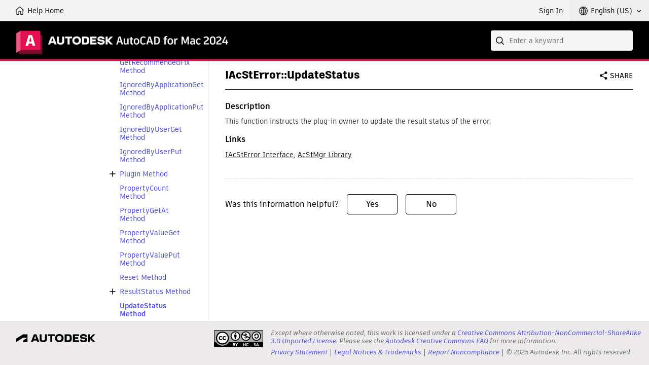

--- FILE ---
content_type: text/html; charset=UTF-8
request_url: https://help.autodesk.com/cloudhelp/2024/ENU/OARXMAC-RefGuide/files/OARXMAC-RefGuide-AcStMgr__IAcStError__UpdateStatus.html
body_size: 496
content:
<?xml version="1.0" encoding="UTF-8"?><html><head><title>IAcStError::UpdateStatus</title><meta http-equiv="Content-Type" content="text/html; charset=windows-1252"></meta><meta name="generator" content="Doc-O-Matic"></meta><meta http-equiv="Content-Style-Type" content="text/css"></meta><link rel="STYLESHEET" href="default.css" type="text/css"></link>
<meta name="topicid" content="OARXMAC-RefGuide-AcStMgr__IAcStError__UpdateStatus"></meta>
<meta name="canonical" content="http://help.autodesk.com/cloudhelp/2024/ENU/OARXMAC-RefGuide/files/OARXMAC-RefGuide-AcStMgr__IAcStError__UpdateStatus.html#!"></meta>
<meta name="helpsystempath" content="/view/OARXMAC/2024/ENU"></meta>
<meta name="product" content="OARXMAC"></meta>
<meta name="release" content="2024"></meta>
<meta name="language" content="ENU"></meta>
<meta name="book" content="Developer"></meta>
<meta name="component" content="OARXMAC-RefGuide"></meta>
<meta name="created" content="04/01/2016"></meta>
<meta name="modified" content="04/01/2016"></meta>
<meta name="experiencelevel" content="expert"></meta>
<meta name="audience" content="programmer"></meta>
<meta name="user-comments" content="enable"></meta>
<link rel="stylesheet" type="text/css" href="/view/clientframework/client.css"></link>
<script type="text/javascript" src="/view/clientframework/client.js"><!--filler--></script>
<script type="text/javascript" src="//google-code-prettify.googlecode.com/svn/loader/run_prettify.js"></script></head>
<body>
<script type="text/javascript" src="/view/athena/lib/prettify/lang-vb.js"></script>

<div class="head-block"><h1>IAcStError::UpdateStatus</h1></div>
<div class="body">
<h3 class="title sectiontitle">
Description</h3><p>
This function instructs the plug-in owner to update the result status of the error.</p><h3 class="title sectiontitle">
Links</h3><p><a href="OARXMAC-RefGuide-AcStMgr__IAcStError.html">IAcStError Interface</a>, <a href="OARXMAC-RefGuide-AcStMgr.html">AcStMgr Library</a></p></div></body></html>

--- FILE ---
content_type: application/javascript
request_url: https://help.autodesk.com/view/athena/modules/common-core.js?bcb1dca2
body_size: 8431
content:
!function(){function u(e){function i(e){var t=e.charCodeAt(0);return 92!==t?t:(t=e.charAt(1),a[t]||("0"<=t&&t<="7"?parseInt(e.substring(1),8):"u"===t||"x"===t?parseInt(e.substring(2),16):e.charCodeAt(1)))}function l(e){return e<32?(e<16?"\\x0":"\\x")+e.toString(16):"\\"===(e=String.fromCharCode(e))||"-"===e||"]"===e||"^"===e?"\\"+e:e}for(var u=0,c=!1,t=!1,n=0,r=e.length;n<r;++n){var s=e[n];if(s.ignoreCase)t=!0;else if(/[a-z]/i.test(s.source.replace(/\\u[0-9a-f]{4}|\\x[0-9a-f]{2}|\\[^ux]/gi,""))){t=!(c=!0);break}}for(var a={b:8,t:9,n:10,v:11,f:12,r:13},o=[],n=0,r=e.length;n<r;++n){if((s=e[n]).global||s.multiline)throw Error(""+s);o.push("(?:"+function(e){for(var t=e.source.match(/(?:\[(?:[^\x5C\x5D]|\\[\s\S])*\]|\\u[A-Fa-f0-9]{4}|\\x[A-Fa-f0-9]{2}|\\[0-9]+|\\[^ux0-9]|\(\?[:!=]|[\(\)\^]|[^\x5B\x5C\(\)\^]+)/g),n=t.length,r=[],s=0,a=0;s<n;++s){var o=t[s];"("===o?++a:"\\"===o.charAt(0)&&(o=+o.substring(1))&&(o<=a?r[o]=-1:t[s]=l(o))}for(s=1;s<r.length;++s)-1===r[s]&&(r[s]=++u);for(a=s=0;s<n;++s)"("===(o=t[s])?r[++a]||(t[s]="(?:"):"\\"===o.charAt(0)&&(o=+o.substring(1))&&o<=a&&(t[s]="\\"+r[o]);for(s=0;s<n;++s)"^"===t[s]&&"^"!==t[s+1]&&(t[s]="");if(e.ignoreCase&&c)for(s=0;s<n;++s)e=(o=t[s]).charAt(0),2<=o.length&&"["===e?t[s]=function(e){var t=e.substring(1,e.length-1).match(/\\u[0-9A-Fa-f]{4}|\\x[0-9A-Fa-f]{2}|\\[0-3][0-7]{0,2}|\\[0-7]{1,2}|\\[\s\S]|-|[^-\\]/g),n=(e=[],["["]);(r="^"===t[0])&&n.push("^");for(var r=r?1:0,s=t.length;r<s;++r){var a,o=t[r];/\\[bdsw]/i.test(o)?n.push(o):(o=i(o),r+2<s&&"-"===t[r+1]?(a=i(t[r+2]),r+=2):a=o,e.push([o,a]),a<65||122<o||(a<65||90<o||e.push([32|Math.max(65,o),32|Math.min(a,90)]),a<97)||122<o||e.push([-33&Math.max(97,o),-33&Math.min(a,122)]))}for(e.sort(function(e,t){return e[0]-t[0]||t[1]-e[1]}),t=[],s=[],r=0;r<e.length;++r)(o=e[r])[0]<=s[1]+1?s[1]=Math.max(s[1],o[1]):t.push(s=o);for(r=0;r<t.length;++r)o=t[r],n.push(l(o[0])),o[1]>o[0]&&(o[1]+1>o[0]&&n.push("-"),n.push(l(o[1])));return n.push("]"),n.join("")}(o):"\\"!==e&&(t[s]=o.replace(/[a-zA-Z]/g,function(e){return e=e.charCodeAt(0),"["+String.fromCharCode(-33&e,32|e)+"]"}));return t.join("")}(s)+")")}return new RegExp(o.join("|"),t?"gi":"g")}function x(e,t,n,r,s){n&&(r(e={h:e,l:1,j:null,m:null,a:n,c:null,i:t,g:null}),s.push.apply(s,e.g))}function a(e,y){for(var w={},t=e.concat(y),n=[],r={},s=0,a=t.length;s<a;++s){var o=t[s],i=o[3];if(i)for(var l=i.length;0<=--l;)w[i.charAt(l)]=o;o=o[1],r.hasOwnProperty(i=""+o)||(n.push(o),r[i]=null)}n.push(/[\0-\uffff]/);var v=u(n),b=y.length;return function e(t){for(var n=t.i,r=t.h,s=[n,"pln"],a=0,o=t.a.match(v)||[],i={},l=0,u=o.length;l<u;++l){var c,d,p,f=o[l],h=i[f],g=void 0;if("string"==typeof h)c=!1;else{var m=w[f.charAt(0)];if(m)g=f.match(m[1]),h=m[0];else{for(c=0;c<b;++c)if(m=y[c],g=f.match(m[1])){h=m[0];break}g||(h="pln")}!(c=5<=h.length&&"lang-"===h.substring(0,5))||g&&"string"==typeof g[1]||(c=!1,h="src"),c||(i[f]=h)}m=a,a+=f.length,c?(c=g[1],p=(d=f.indexOf(c))+c.length,g[2]&&(d=(p=f.length-g[2].length)-c.length),h=h.substring(5),x(r,n+m,f.substring(0,d),e,s),x(r,n+m+d,c,O(h,c),s),x(r,n+m+p,f.substring(p),e,s)):s.push(n+m,h)}t.g=s}}function e(e){var t,n=[],r=[],s=(e.tripleQuotedStrings?n.push(["str",/^(?:\'\'\'(?:[^\'\\]|\\[\s\S]|\'{1,2}(?=[^\']))*(?:\'\'\'|$)|\"\"\"(?:[^\"\\]|\\[\s\S]|\"{1,2}(?=[^\"]))*(?:\"\"\"|$)|\'(?:[^\\\']|\\[\s\S])*(?:\'|$)|\"(?:[^\\\"]|\\[\s\S])*(?:\"|$))/,null,"'\""]):e.multiLineStrings?n.push(["str",/^(?:\'(?:[^\\\']|\\[\s\S])*(?:\'|$)|\"(?:[^\\\"]|\\[\s\S])*(?:\"|$)|\`(?:[^\\\`]|\\[\s\S])*(?:\`|$))/,null,"'\"`"]):n.push(["str",/^(?:\'(?:[^\\\'\r\n]|\\.)*(?:\'|$)|\"(?:[^\\\"\r\n]|\\.)*(?:\"|$))/,null,"\"'"]),e.verbatimStrings&&r.push(["str",/^@\"(?:[^\"]|\"\")*(?:\"|$)/,null]),e.hashComments);return s&&(e.cStyleComments?(n.push(1<s?["com",/^#(?:##(?:[^#]|#(?!##))*(?:###|$)|.*)/,null,"#"]:["com",/^#(?:(?:define|e(?:l|nd)if|else|error|ifn?def|include|line|pragma|undef|warning)\b|[^\r\n]*)/,null,"#"]),r.push(["str",/^<(?:(?:(?:\.\.\/)*|\/?)(?:[\w-]+(?:\/[\w-]+)+)?[\w-]+\.h(?:h|pp|\+\+)?|[a-z]\w*)>/,null])):n.push(["com",/^#[^\r\n]*/,null,"#"])),e.cStyleComments&&(r.push(["com",/^\/\/[^\r\n]*/,null]),r.push(["com",/^\/\*[\s\S]*?(?:\*\/|$)/,null])),(s=e.regexLiterals)&&(t=(s=1<s?"":"\n\r")?".":"[\\S\\s]",r.push(["lang-regex",RegExp("^(?:^^\\.?|[+-]|[!=]=?=?|\\#|%=?|&&?=?|\\(|\\*=?|[+\\-]=|->|\\/=?|::?|<<?=?|>>?>?=?|,|;|\\?|@|\\[|~|{|\\^\\^?=?|\\|\\|?=?|break|case|continue|delete|do|else|finally|instanceof|return|throw|try|typeof)\\s*(/(?=[^/*"+s+"])(?:[^/\\x5B\\x5C"+s+"]|\\x5C"+t+"|\\x5B(?:[^\\x5C\\x5D"+s+"]|\\x5C"+t+")*(?:\\x5D|$))+/)")])),(s=e.types)&&r.push(["typ",s]),(s=(""+e.keywords).replace(/^ | $/g,"")).length&&r.push(["kwd",new RegExp("^(?:"+s.replace(/[\s,]+/g,"|")+")\\b"),null]),n.push(["pln",/^\s+/,null," \r\n\t "]),s="^.[^\\s\\w.$@'\"`/\\\\]*",e.regexLiterals&&(s+="(?!s*/)"),r.push(["lit",/^@[a-z_$][a-z_$@0-9]*/i,null],["typ",/^(?:[@_]?[A-Z]+[a-z][A-Za-z_$@0-9]*|\w+_t\b)/,null],["pln",/^[a-z_$][a-z_$@0-9]*/i,null],["lit",/^(?:0x[a-f0-9]+|(?:\d(?:_\d+)*\d*(?:\.\d*)?|\.\d\+)(?:e[+\-]?\d+)?)[a-z]*/i,null,"0123456789"],["pln",/^\\[\s\S]?/,null],["pun",new RegExp(s),null]),a(n,r)}function S(e,t,a){function o(e){for(;!e.nextSibling;)if(!(e=e.parentNode))return;e=function e(t,n){n=n?t.cloneNode(!1):t;if(r=t.parentNode){var r=e(r,1),s=t.nextSibling;r.appendChild(n);for(var a=s;a;a=s)s=a.nextSibling,r.appendChild(a)}return n}(e.nextSibling,0);for(var t;(t=e.parentNode)&&1===t.nodeType;)e=t;r.push(e)}for(var i=/(?:^|\s)nocode(?:\s|$)/,l=/\r\n?|\n/,u=e.ownerDocument,n=u.createElement("li");e.firstChild;)n.appendChild(e.firstChild);for(var r=[n],s=0;s<r.length;++s)!function e(t){var n,r,s=t.nodeType;if(1!=s||i.test(t.className))3!=s&&4!=s||!a||(r=(n=t.nodeValue).match(l))&&(s=n.substring(0,r.index),t.nodeValue=s,(n=n.substring(r.index+r[0].length))&&t.parentNode.insertBefore(u.createTextNode(n),t.nextSibling),o(t),s||t.parentNode.removeChild(t));else if("br"===t.nodeName)o(t),t.parentNode&&t.parentNode.removeChild(t);else for(t=t.firstChild;t;t=t.nextSibling)e(t)}(r[s]);t===(0|t)&&r[0].setAttribute("value",t);var c=u.createElement("ol");c.className="linenums",t=Math.max(0,t-1|0)||0;for(var s=0,d=r.length;s<d;++s)(n=r[s]).className="L"+(s+t)%10,n.firstChild||n.appendChild(u.createTextNode(" ")),c.appendChild(n);e.appendChild(c)}function t(e,t){for(var n=t.length;0<=--n;){var r=t[n];f.hasOwnProperty(r)?$.console&&console.warn("cannot override language handler %s",r):f[r]=e}}function O(e,t){return e&&f.hasOwnProperty(e)||(e=/^\s*</.test(t)?"default-markup":"default-code"),f[e]}function C(e){var t,r,s,a,o,i,l,n=e.j;try{t=e.h,r=e.l,s=/(?:^|\s)nocode(?:\s|$)/,a=[],i=[],l=o=0,function e(t){var n=t.nodeType;if(1==n){if(!s.test(t.className)){for(n=t.firstChild;n;n=n.nextSibling)e(n);"br"!==(n=t.nodeName.toLowerCase())&&"li"!==n||(a[l]="\n",i[l<<1]=o++,i[l++<<1|1]=t)}}else 3!=n&&4!=n||(n=t.nodeValue).length&&(n=r?n.replace(/\r\n?/g,"\n"):n.replace(/[ \t\r\n]+/g," "),a[l]=n,i[l<<1]=o,o+=n.length,i[l++<<1|1]=t)}(t);var u=(g={a:a.join("").replace(/\n$/,""),c:i}).a;e.a=u,e.c=g.c,e.i=0,O(n,u)(e);var c,d,p=(p=/\bMSIE\s(\d+)/.exec(navigator.userAgent))&&+p[1]<=8,n=/\n/g,f=e.a,h=f.length,g=0,m=e.c,y=m.length,u=0,w=e.g,v=w.length,b=0;for(w[v]=h,d=c=0;d<v;)w[d]!==w[d+2]?(w[c++]=w[d++],w[c++]=w[d++]):d+=2;for(v=c,d=c=0;d<v;){for(var x=w[d],S=w[d+1],C=d+2;C+2<=v&&w[C+1]===S;)C+=2;w[c++]=x,w[c++]=S,d=C}w.length=c;var N=e.h;e="",N&&(e=N.style.display,N.style.display="none");try{for(;u<y;){var T,L,k,E,R=m[u+2]||h,_=w[b+2]||h,C=Math.min(R,_),A=m[u+1];1!==A.nodeType&&(T=f.substring(g,C))&&(p&&(T=T.replace(n,"\r")),A.nodeValue=T,(k=(L=A.ownerDocument).createElement("span")).className=w[b+1],(E=A.parentNode).replaceChild(k,A),k.appendChild(A),g<R)&&(m[u+1]=A=L.createTextNode(f.substring(C,R)),E.insertBefore(A,k.nextSibling)),R<=(g=C)&&(u+=2),_<=g&&(b+=2)}}finally{N&&(N.style.display=e)}}catch(e){$.console&&console.log(e&&e.stack||e)}}var $,n,r,s,o,i,l,c,d,N,p,f,h;window.PR_SHOULD_USE_CONTINUATION=!0,$=window,d=/^(DIR|FILE|vector|(de|priority_)?queue|list|stack|(const_)?iterator|(multi)?(set|map)|bitset|u?(int|float)\d*)\b/,N=/\S/,p=e({keywords:[s=[r=[[n=["break,continue,do,else,for,if,return,while"],"auto,case,char,const,default,double,enum,extern,float,goto,inline,int,long,register,short,signed,sizeof,static,struct,switch,typedef,union,unsigned,void,volatile"],"catch,class,delete,false,import,new,operator,private,protected,public,this,throw,true,try,typeof"],"alignof,align_union,asm,axiom,bool,concept,concept_map,const_cast,constexpr,decltype,delegate,dynamic_cast,explicit,export,friend,generic,late_check,mutable,namespace,nullptr,property,reinterpret_cast,static_assert,static_cast,template,typeid,typename,using,virtual,where"],i=[r,"abstract,as,base,bool,by,byte,checked,decimal,delegate,descending,dynamic,event,finally,fixed,foreach,from,group,implicit,in,interface,internal,into,is,let,lock,null,object,out,override,orderby,params,partial,readonly,ref,sbyte,sealed,stackalloc,string,select,uint,ulong,unchecked,unsafe,ushort,var,virtual,where"],o=[r,"abstract,assert,boolean,byte,extends,finally,final,implements,import,instanceof,interface,null,native,package,strictfp,super,synchronized,throws,transient"],r=[r,"debugger,eval,export,function,get,instanceof,null,set,undefined,var,with,Infinity,NaN"],"caller,delete,die,do,dump,elsif,eval,exit,foreach,for,goto,if,import,last,local,my,next,no,our,print,package,redo,require,sub,undef,unless,until,use,wantarray,while,BEGIN,END",l=[n,"and,as,assert,class,def,del,elif,except,exec,finally,from,global,import,in,is,lambda,nonlocal,not,or,pass,print,raise,try,with,yield,False,True,None"],c=[n,"alias,and,begin,case,class,def,defined,elsif,end,ensure,false,in,module,next,nil,not,or,redo,rescue,retry,self,super,then,true,undef,unless,until,when,yield,BEGIN,END"],n=[n,"case,done,elif,esac,eval,fi,function,in,local,set,then,until"]],hashComments:!0,cStyleComments:!0,multiLineStrings:!0,regexLiterals:!0}),f={},t(p,["default-code"]),t(a([],[["pln",/^[^<?]+/],["dec",/^<!\w[^>]*(?:>|$)/],["com",/^<\!--[\s\S]*?(?:-\->|$)/],["lang-",/^<\?([\s\S]+?)(?:\?>|$)/],["lang-",/^<%([\s\S]+?)(?:%>|$)/],["pun",/^(?:<[%?]|[%?]>)/],["lang-",/^<xmp\b[^>]*>([\s\S]+?)<\/xmp\b[^>]*>/i],["lang-js",/^<script\b[^>]*>([\s\S]*?)(<\/script\b[^>]*>)/i],["lang-css",/^<style\b[^>]*>([\s\S]*?)(<\/style\b[^>]*>)/i],["lang-in.tag",/^(<\/?[a-z][^<>]*>)/i]]),"default-markup htm html mxml xhtml xml xsl".split(" ")),t(a([["pln",/^[\s]+/,null," \t\r\n"],["atv",/^(?:\"[^\"]*\"?|\'[^\']*\'?)/,null,"\"'"]],[["tag",/^^<\/?[a-z](?:[\w.:-]*\w)?|\/?>$/i],["atn",/^(?!style[\s=]|on)[a-z](?:[\w:-]*\w)?/i],["lang-uq.val",/^=\s*([^>\'\"\s]*(?:[^>\'\"\s\/]|\/(?=\s)))/],["pun",/^[=<>\/]+/],["lang-js",/^on\w+\s*=\s*\"([^\"]+)\"/i],["lang-js",/^on\w+\s*=\s*\'([^\']+)\'/i],["lang-js",/^on\w+\s*=\s*([^\"\'>\s]+)/i],["lang-css",/^style\s*=\s*\"([^\"]+)\"/i],["lang-css",/^style\s*=\s*\'([^\']+)\'/i],["lang-css",/^style\s*=\s*([^\"\'>\s]+)/i]]),["in.tag"]),t(a([],[["atv",/^[\s\S]+/]]),["uq.val"]),t(e({keywords:s,hashComments:!0,cStyleComments:!0,types:d}),"c cc cpp cxx cyc m".split(" ")),t(e({keywords:"null,true,false"}),["json"]),t(e({keywords:i,hashComments:!0,cStyleComments:!0,verbatimStrings:!0,types:d}),["cs"]),t(e({keywords:o,cStyleComments:!0}),["java"]),t(e({keywords:n,hashComments:!0,multiLineStrings:!0}),["bash","bsh","csh","sh"]),t(e({keywords:l,hashComments:!0,multiLineStrings:!0,tripleQuotedStrings:!0}),["cv","py","python"]),t(e({keywords:"caller,delete,die,do,dump,elsif,eval,exit,foreach,for,goto,if,import,last,local,my,next,no,our,print,package,redo,require,sub,undef,unless,until,use,wantarray,while,BEGIN,END",hashComments:!0,multiLineStrings:!0,regexLiterals:2}),["perl","pl","pm"]),t(e({keywords:c,hashComments:!0,multiLineStrings:!0,regexLiterals:!0}),["rb","ruby"]),t(e({keywords:r,cStyleComments:!0,regexLiterals:!0}),["javascript","js"]),t(e({keywords:"all,and,by,catch,class,else,extends,false,finally,for,if,in,is,isnt,loop,new,no,not,null,of,off,on,or,return,super,then,throw,true,try,unless,until,when,while,yes",hashComments:3,cStyleComments:!0,multilineStrings:!0,tripleQuotedStrings:!0,regexLiterals:!0}),["coffee"]),t(a([],[["str",/^[\s\S]+/]]),["regex"]),h=$.PR={createSimpleLexer:a,registerLangHandler:t,sourceDecorator:e,PR_ATTRIB_NAME:"atn",PR_ATTRIB_VALUE:"atv",PR_COMMENT:"com",PR_DECLARATION:"dec",PR_KEYWORD:"kwd",PR_LITERAL:"lit",PR_NOCODE:"nocode",PR_PLAIN:"pln",PR_PUNCTUATION:"pun",PR_SOURCE:"src",PR_STRING:"str",PR_TAG:"tag",PR_TYPE:"typ",prettyPrintOne:$.prettyPrintOne=function(e,t,n){n=n||!1,t=t||null;var r=document.createElement("div");return r.innerHTML="<pre>"+e+"</pre>",r=r.firstChild,n&&S(r,n,!0),C({j:t,m:n,h:r,l:1,a:null,i:null,c:null,g:null}),r.innerHTML},prettyPrint:$.prettyPrint=function(u,e){for(var c=(t=e||document.body).ownerDocument||document,t=[t.getElementsByTagName("pre"),t.getElementsByTagName("code"),t.getElementsByTagName("xmp")],d=[],n=0;n<t.length;++n)for(var r=0,s=t[n].length;r<s;++r)d.push(t[n][r]);var t=null,p=Date,f=(p.now||(p={now:function(){return+new Date}}),0),h=/\blang(?:uage)?-([\w.]+)(?!\S)/,g=/\bprettyprint\b/,m=/\bprettyprinted\b/,y=/pre|xmp/i,w=/^code$/i,v=/^(?:pre|code|xmp)$/i,b={};!function e(){for(var t=$.PR_SHOULD_USE_CONTINUATION?p.now()+250:1/0;f<d.length&&p.now()<t;f++){for(var n,r,s,a,o=d[f],i=b,l=o;(l=l.previousSibling)&&((a=(7===(n=l.nodeType)||8===n)&&l.nodeValue)?/^\??prettify\b/.test(a):3===n&&!/\S/.test(l.nodeValue));)if(a){i={},a.replace(/\b(\w+)=([\w:.%+-]+)/g,function(e,t,n){i[t]=n});break}if(l=o.className,(i!==b||g.test(l))&&!m.test(l)){for(n=!1,a=o.parentNode;a;a=a.parentNode)if(v.test(a.tagName)&&a.className&&g.test(a.className)){n=!0;break}n||(o.className+=" prettyprinted",n=(n=i.lang)||(n=!(n=l.match(h))&&(r=function(e){for(var t=void 0,n=e.firstChild;n;n=n.nextSibling)var r=n.nodeType,t=1===r?t?e:n:3===r&&N.test(n.nodeValue)?e:t;return t===e?void 0:t}(o))&&w.test(r.tagName)?r.className.match(h):n)&&n[1],a=y.test(o.tagName)?1:(a=o.currentStyle,s=c.defaultView,(a=a?a.whiteSpace:s&&s.getComputedStyle?s.getComputedStyle(o,null).getPropertyValue("white-space"):0)&&"pre"===a.substring(0,3)),(s=(s="true"===(s=i.linenums)||+s)||!!(s=l.match(/\blinenums\b(?::(\d+))?/))&&(!s[1]||!s[1].length||+s[1]))&&S(o,s,a),C({j:n,h:o,m:s,l:a,a:null,i:null,c:null,g:null}))}}f<d.length?$.setTimeout(e,250):"function"==typeof u&&u()}()}},"function"==typeof(s=$.define)&&s.amd&&s("google-code-prettify",[],function(){return h})}(),PR.registerLangHandler(PR.createSimpleLexer([["opn",/^\(+/,null,"("],["clo",/^\)+/,null,")"],["com",/^;[^\r\n]*/,null,";"],["pln",/^[\t\n\r \xA0]+/,null,"\t\n\r  "],["str",/^\"(?:[^\"\\]|\\[\s\S])*(?:\"|$)/,null,'"']],[["kwd",/^(?:block|c[ad]+r|catch|con[ds]|def(?:ine|un)|do|eq|eql|equal|equalp|eval-when|flet|format|go|if|labels|lambda|let|load-time-value|locally|macrolet|multiple-value-call|nil|progn|progv|quote|require|return-from|setq|symbol-macrolet|t|tagbody|the|throw|unwind)\b/,null],["lit",/^[+\-]?(?:[0#]x[0-9a-f]+|\d+\/\d+|(?:\.\d+|\d+(?:\.\d*)?)(?:[ed][+\-]?\d+)?)/i],["lit",/^\'(?:-*(?:\w|\\[\x21-\x7e])(?:[\w-]*|\\[\x21-\x7e])[=!?]?)?/],["pln",/^-*(?:[a-z_]|\\[\x21-\x7e])(?:[\w-]*|\\[\x21-\x7e])[=!?]?/i],["pun",/^[^\w\t\n\r \xA0()\"\\\';]+/]]),"cl el lisp lsp scm ss rkt".split(" "));var LocalStore=function(){var r=function(){try{return"sessionStorage"in window&&"localStorage"in window&&window.sessionStorage&&"function"==typeof window.sessionStorage.getItem&&"JSON"in window}catch(e){return!1}}(),n={getItem:function(t,e){if(r&&window[t]){t=window[t].getItem(e);try{return JSON.parse(t)}catch(e){return t}}},setItem:function(e,t,n){if(r&&window[e])try{window[e].setItem(t,JSON.stringify(n))}catch(e){}},removeItem:function(e,t){r&&window[e]&&window[e].removeItem(t)}};return function(e){var t="sessionStorage"===e?e:"localStorage";Object.keys(n).forEach(function(e){this[e]=n[e].bind(this,t)},this)}}(),URI=function(){var s=["source","protocol","password","host","port","relative","path","directory","file","query","anchor"],a=/^(?:(?![^:@]+:[^:@\/]*@)([^:\/?#.]+):)?(?:\/\/)?(([^:\/?#]*)(?::(\d*))?)(((\/(?:[^?#](?![^?#\/]*\.[^?#\/.]+(?:[?#]|$)))*\/?)?([^?#\/]*))(?:\?([^#]*))?(?:#(.*))?)/,o=/(?:^|&)([^&=]*)=?([^&]*)/g;return{parse:function(e){for(var t=a.exec(e),r={},n=14;n--;)r[s[n]]=t[n]||"";return r.queryKey={},r.query&&r.query.replace(o,function(e,t,n){t&&(r.queryKey[t]=decodeURIComponent(n))}),r},isLocal:function(e){var t=!0;return(t&=!e.protocol||e.protocol==window.location.protocol)&(!e.host||e.host==window.location.host)&(!e.port||e.port==window.location.port)},isExternal:function(e){return!e.isLocal()}}}(),Services=function(){function c(e){var t=e.message,n=e.code,e=e.request,t=new Error(t);return n&&(t.code=n),t.request=e,t}function t(e){var n,t=e.url,r=e.method||"GET",s=e.withCredentials||!1,a=e.headers||{},o=e.timeout||3e4,i=e.data||null,l=r.toUpperCase(),u="GET"===l?(n=i,t+((e=Object.keys(n||{}).filter(function(e){return void 0!==n[e]}).reduce(function(e,t){return e.push(t+(null!==n[t]?"="+encodeURIComponent(n[t]):"")),e},[])).length?"?"+e.join("&"):"")):t;return new Promise(function(e,t){var n=new XMLHttpRequest;n.open(l,u),n.timeout=o,Object.keys(a).forEach(function(e){n.setRequestHeader(e,a[e])}),n.onreadystatechange=function(){if(n&&4===n.readyState&&(0!==n.status||n.responseURL&&0===n.responseURL.indexOf("file:"))){if(200<=n.status&&n.status<300)try{e({data:n.responseText,headers:n.getAllResponseHeaders&&n.getAllResponseHeaders()||null,status:n.status,statusText:n.statusText,request:n})}catch(e){t(c({message:e,request:n}))}else t(c({message:"Request failed with code "+n.status,request:n}));n=null}},n.onerror=function(){t(c({message:"Network error.",request:n})),n=null},n.ontimeout=function(){t(c({message:"Network timeout.",code:"ECONNABORTED",request:n})),n=null},s&&(n.withCredentials=s),n.send(i)})}function s(e){return e.headers=e.headers||{},e.headers.Accept="application/json, text/javascript, */*; q=0.01","POST"!==(e.method||"").toUpperCase()||e.headers["Content-Type"]||(e.headers["Content-Type"]="application/json;charset=utf-8"),t(e).then(function(e){return e.data&&(e.data=JSON.parse(e.data)),e})}var a=/^(https?:\/\/|\/\/)/;return{request:t,requestJSON:s,json:function(e,t,n){var r;if(n=n||{},Boot.Config.serviceUris&&Boot.Config.serviceUris[e])return r=Boot.Config.serviceUris[e],a.test(r)||(r=(n.origin||Boot.Config.beehiveServicesProvider)+r,n.forceOriginURL&&!/\/\/origin\-/.test(r)&&(r=r.replace("//","//origin-"))),s({url:r,method:n.method||"GET",data:t,timeout:n.timeout}).then(function(e){return e.data});throw new Error('service entry "'+e+'" not found.')}}}(),TemplateUtil=function(){return{interpolateText:(s=/(?:\{\{)(\w+?)(?:\}\})/g,a=/(?:\{\{)([\w\.]+?)(?:\}\})/g,function(e,n,r){return r=r||t,e.replace(s,function(e,t){return r(n[t]||"")}).replace(a,function(e,t){t=t.split(".");return r(n[t[0]]&&n[t[0]][t[1]]||"")})}),showLoader:function(e){e instanceof Element&&e.classList.add("ui-loading-spinner")},hideLoader:function(e){e instanceof Element&&e.classList.remove("ui-loading-spinner")},localize:function(e,t){var n=Boot.Lang._default,r=e.indexOf(".");return-1!==r&&(n=Boot.Lang[e.substring(0,r)]||n,e=e.substring(r+1)),n&&n[e]||t||e},cleanHTML:function(e){return(e||"").replace(/<(img|script|table|tr|td|ul|li|ol|input|canvas)\b[^>]*>/gi,"").replace(/<[\w\s-]+?$/,"").replace(/<\/?(p|li)>/g,"")},shortenWords:function(e,t){var e=(e||"").replace("&nbsp;"," ").split(/\s+/),n=document.createElement("div");return e.length>t?(t=e.slice(0,t).join(" "),n.innerHTML=t,n.innerHTML+"..."):(n.innerHTML=e.join(" "),n.innerHTML)},escapeHtml:function(e){var t,n=""+e,e=/["'&<>]/.exec(n);if(!e)return n;for(var r="",s=0,a=0,s=e.index;s<n.length;s++){switch(n.charCodeAt(s)){case 34:t="&quot;";break;case 38:t="&amp;";break;case 39:t="&#39;";break;case 60:t="&lt;";break;case 62:t="&gt;";break;default:continue}a!==s&&(r+=n.substring(a,s)),a=s+1,r+=t}return a!==s?r+n.substring(a,s):r}};function t(e){return e}var s,a}.call(this);

--- FILE ---
content_type: application/javascript
request_url: https://help.autodesk.com/view/athena/modules/athena-core.js?bcb1dca2
body_size: 21264
content:
/*! HelpViewer - v4.1.7
    Copyright 2025 Autodesk, Inc. All rights reserved. */
!function(e,t){"object"==typeof exports&&"undefined"!=typeof module?module.exports=t():"function"==typeof define&&define.amd?define("AthenaCore",t):(e="undefined"!=typeof globalThis?globalThis:e||self).AthenaCore=t()}(this,function(){function c(){return(c=Object.assign?Object.assign.bind():function(e){for(var t=1;t<arguments.length;t++){var n,r=arguments[t];for(n in r)!{}.hasOwnProperty.call(r,n)||(e[n]=r[n])}return e}).apply(null,arguments)}function f(e,t){if(null==e)return{};var n,r={};for(n in e)if({}.hasOwnProperty.call(e,n)){if(0<=t.indexOf(n))continue;r[n]=e[n]}return r}n=[function(e,t,n){function r(){var t=new a.HandlebarsEnvironment;return l.extend(t,a),t.SafeString=s.default,t.Exception=u.default,t.Utils=l,t.escapeExpression=l.escapeExpression,t.VM=c,t.template=function(e){return c.template(e,t)},t}var o=n(1).default,i=n(2).default,a=(t.__esModule=!0,o(n(3))),s=i(n(76)),u=i(n(5)),l=o(n(4)),c=o(n(77)),o=i(n(82)),i=r();i.create=r,o.default(i),i.default=i,t.default=i,e.exports=t.default},function(e,t){t.default=function(e){if(e&&e.__esModule)return e;var t={};if(null!=e)for(var n in e)Object.prototype.hasOwnProperty.call(e,n)&&(t[n]=e[n]);return t.default=e,t},t.__esModule=!0},function(e,t){t.default=function(e){return e&&e.__esModule?e:{default:e}},t.__esModule=!0},function(e,t,n){function r(e,t,n){this.helpers=e||{},this.partials=t||{},this.decorators=n||{},s.registerDefaultHelpers(this),u.registerDefaultDecorators(this)}var o=n(2).default,i=(t.__esModule=!0,t.HandlebarsEnvironment=r,n(4)),a=o(n(5)),s=n(9),u=n(69),o=o(n(71)),l=n(72),c=(t.VERSION="4.7.8",t.COMPILER_REVISION=8,t.LAST_COMPATIBLE_COMPILER_REVISION=7,t.REVISION_CHANGES={1:"<= 1.0.rc.2",2:"== 1.0.0-rc.3",3:"== 1.0.0-rc.4",4:"== 1.x.x",5:"== 2.0.0-alpha.x",6:">= 2.0.0-beta.1",7:">= 4.0.0 <4.3.0",8:">= 4.3.0"},"[object Object]"),n=(r.prototype={constructor:r,logger:o.default,log:o.default.log,registerHelper:function(e,t){if(i.toString.call(e)===c){if(t)throw new a.default("Arg not supported with multiple helpers");i.extend(this.helpers,e)}else this.helpers[e]=t},unregisterHelper:function(e){delete this.helpers[e]},registerPartial:function(e,t){if(i.toString.call(e)===c)i.extend(this.partials,e);else{if(void 0===t)throw new a.default('Attempting to register a partial called "'+e+'" as undefined');this.partials[e]=t}},unregisterPartial:function(e){delete this.partials[e]},registerDecorator:function(e,t){if(i.toString.call(e)===c){if(t)throw new a.default("Arg not supported with multiple decorators");i.extend(this.decorators,e)}else this.decorators[e]=t},unregisterDecorator:function(e){delete this.decorators[e]},resetLoggedPropertyAccesses:function(){l.resetLoggedProperties()}},o.default.log);t.log=n,t.createFrame=i.createFrame,t.logger=o.default},function(e,t){function n(e){return o[e]}function r(e){for(var t=1;t<arguments.length;t++)for(var n in arguments[t])Object.prototype.hasOwnProperty.call(arguments[t],n)&&(e[n]=arguments[t][n]);return e}t.__esModule=!0,t.extend=r,t.indexOf=function(e,t){for(var n=0,r=e.length;n<r;n++)if(e[n]===t)return n;return-1},t.escapeExpression=function(e){if("string"!=typeof e){if(e&&e.toHTML)return e.toHTML();if(null==e)return"";if(!e)return e+"";e=""+e}return a.test(e)?e.replace(i,n):e},t.isEmpty=function(e){return!e&&0!==e||!(!l(e)||0!==e.length)},t.createFrame=function(e){var t=r({},e);return t._parent=e,t},t.blockParams=function(e,t){return e.path=t,e},t.appendContextPath=function(e,t){return(e?e+".":"")+t};var o={"&":"&amp;","<":"&lt;",">":"&gt;",'"':"&quot;","'":"&#x27;","`":"&#x60;","=":"&#x3D;"},i=/[&<>"'`=]/g,a=/[&<>"'`=]/,s=Object.prototype.toString,u=(t.toString=s,function(e){return"function"==typeof e}),l=(u(/x/)&&(t.isFunction=u=function(e){return"function"==typeof e&&"[object Function]"===s.call(e)}),t.isFunction=u,Array.isArray||function(e){return!(!e||"object"!=typeof e)&&"[object Array]"===s.call(e)});t.isArray=l},function(e,t,n){function u(e,t){var t=t&&t.loc,n=void 0,r=void 0,o=void 0,i=void 0;t&&(n=t.start.line,r=t.end.line,o=t.start.column,i=t.end.column,e+=" - "+n+":"+o);for(var a=Error.prototype.constructor.call(this,e),s=0;s<c.length;s++)this[c[s]]=a[c[s]];Error.captureStackTrace&&Error.captureStackTrace(this,u);try{t&&(this.lineNumber=n,this.endLineNumber=r,l?(Object.defineProperty(this,"column",{value:o,enumerable:!0}),Object.defineProperty(this,"endColumn",{value:i,enumerable:!0})):(this.column=o,this.endColumn=i))}catch(e){}}var l=n(6).default,c=(t.__esModule=!0,["description","fileName","lineNumber","endLineNumber","message","name","number","stack"]);u.prototype=new Error,t.default=u,e.exports=t.default},function(e,t,n){e.exports={default:n(7),__esModule:!0}},function(e,t,n){var r=n(8);e.exports=function(e,t,n){return r.setDesc(e,t,n)}},function(e,t){var n=Object;e.exports={create:n.create,getProto:n.getPrototypeOf,isEnum:{}.propertyIsEnumerable,getDesc:n.getOwnPropertyDescriptor,setDesc:n.defineProperty,setDescs:n.defineProperties,getKeys:n.keys,getNames:n.getOwnPropertyNames,getSymbols:n.getOwnPropertySymbols,each:[].forEach}},function(e,t,n){var r=n(2).default,o=(t.__esModule=!0,t.registerDefaultHelpers=function(e){o.default(e),i.default(e),a.default(e),s.default(e),u.default(e),l.default(e),c.default(e)},t.moveHelperToHooks=function(e,t,n){e.helpers[t]&&(e.hooks[t]=e.helpers[t],n||delete e.helpers[t])},r(n(10))),i=r(n(11)),a=r(n(64)),s=r(n(65)),u=r(n(66)),l=r(n(67)),c=r(n(68))},function(e,t,n){t.__esModule=!0;var i=n(4);t.default=function(o){o.registerHelper("blockHelperMissing",function(e,t){var n=t.inverse,r=t.fn;return!0===e?r(this):!1===e||null==e?n(this):i.isArray(e)?0<e.length?(t.ids&&(t.ids=[t.name]),o.helpers.each(e,t)):n(this):(t.data&&t.ids&&((n=i.createFrame(t.data)).contextPath=i.appendContextPath(t.data.contextPath,t.name),t={data:n}),r(e,t))})},e.exports=t.default},function(e,t,n){var h=n(12).default,g=n(42).default,m=n(54).default,v=n(59).default,r=n(2).default,y=(t.__esModule=!0,n(4)),A=r(n(5));t.default=function(e){e.registerHelper("each",function(r,e){function t(e,t,n){u&&(u.key=e,u.index=t,u.first=0===t,u.last=!!n,l)&&(u.contextPath=l+e),s+=o(r[e],{data:u,blockParams:y.blockParams([r[e],e],[l+e,null])})}if(!e)throw new A.default("Must pass iterator to #each");var n,o=e.fn,i=e.inverse,a=0,s="",u=void 0,l=void 0;if(e.data&&e.ids&&(l=y.appendContextPath(e.data.contextPath,e.ids[0])+"."),y.isFunction(r)&&(r=r.call(this)),e.data&&(u=y.createFrame(e.data)),r&&"object"==typeof r)if(y.isArray(r))for(var c=r.length;a<c;a++)a in r&&t(a,a,a===r.length-1);else if("function"==typeof h&&r[g]){for(var f=[],d=m(r),p=d.next();!p.done;p=d.next())f.push(p.value);for(c=(r=f).length;a<c;a++)t(a,a,a===r.length-1)}else n=void 0,v(r).forEach(function(e){void 0!==n&&t(n,a-1),n=e,a++}),void 0!==n&&t(n,a-1,!0);return s=0===a?i(this):s})},e.exports=t.default},function(e,t,n){e.exports={default:n(13),__esModule:!0}},function(e,t,n){n(14),n(41),e.exports=n(20).Symbol},function(k,F,e){function n(t){var e=R[t]=P(E.prototype);return e._k=t,f&&N&&I(w,t,{configurable:!0,set:function(e){c(this,O)&&c(this[O],t)&&(this[O][t]=!1),I(this,t,S(1,e))}}),e}function r(e,t){B(e);for(var n,r=U(t=A(t)),o=0,i=r.length;o<i;)L(e,n=r[o++],t[n]);return e}function t(e,t){return void 0===t?P(e):r(P(e),t)}function o(e){var t=q.call(this,e);return!(t||!c(this,e)||!c(R,e)||c(this,O)&&this[O][e])||t}function i(e,t){var n=C(e=A(e),t);return!n||!c(R,t)||c(e,O)&&e[O][t]||(n.enumerable=!0),n}function a(e){for(var t,n=K(A(e)),r=[],o=0;n.length>o;)c(R,t=n[o++])||t==O||r.push(t);return r}function s(e){for(var t,n=K(A(e)),r=[],o=0;n.length>o;)c(R,t=n[o++])&&r.push(R[t]);return r}var u=e(8),l=e(15),c=e(16),f=e(17),d=e(19),p=e(23),h=e(18),g=e(26),m=e(27),j=e(29),v=e(28),H=e(30),y=e(35),U=e(36),V=e(37),B=e(38),A=e(31),S=e(25),C=u.getDesc,b=u.setDesc,P=u.create,K=y.get,E=l.Symbol,T=l.JSON,M=T&&T.stringify,N=!1,O=v("_hidden"),q=u.isEnum,D=g("symbol-registry"),R=g("symbols"),_="function"==typeof E,w=Object.prototype,I=f&&h(function(){return 7!=P(b({},"a",{get:function(){return b(this,"a",{value:7}).a}})).a})?function(e,t,n){var r=C(w,t);r&&delete w[t],b(e,t,n),r&&e!==w&&b(w,t,r)}:b,x=function(e){return"symbol"==typeof e},L=function(e,t,n){return(n&&c(R,t)?(n.enumerable?(c(e,O)&&e[O][t]&&(e[O][t]=!1),n=P(n,{enumerable:S(0,!1)})):(c(e,O)||b(e,O,S(1,{})),e[O][t]=!0),I):b)(e,t,n)},g=h(function(){var e=E();return"[null]"!=M([e])||"{}"!=M({a:e})||"{}"!=M(Object(e))}),W=(_||(p((E=function(){if(x(this))throw TypeError("Symbol is not a constructor");return n(j(0<arguments.length?arguments[0]:void 0))}).prototype,"toString",function(){return this._k}),x=function(e){return e instanceof E},u.create=t,u.isEnum=o,u.getDesc=i,u.setDesc=L,u.setDescs=r,u.getNames=y.get=a,u.getSymbols=s,f&&!e(40)&&p(w,"propertyIsEnumerable",o,!0)),{for:function(e){return c(D,e+="")?D[e]:D[e]=E(e)},keyFor:function(e){return H(D,e)},useSetter:function(){N=!0},useSimple:function(){N=!1}});u.each.call("hasInstance,isConcatSpreadable,iterator,match,replace,search,species,split,toPrimitive,toStringTag,unscopables".split(","),function(e){var t=v(e);W[e]=_?t:n(t)}),N=!0,d(d.G+d.W,{Symbol:E}),d(d.S,"Symbol",W),d(d.S+d.F*!_,"Object",{create:t,defineProperty:L,defineProperties:r,getOwnPropertyDescriptor:i,getOwnPropertyNames:a,getOwnPropertySymbols:s}),T&&d(d.S+d.F*(!_||g),"JSON",{stringify:function(e){if(void 0!==e&&!x(e)){for(var n,t=[e],r=1,o=arguments;r<o.length;)t.push(o[r++]);return!(n="function"==typeof(e=t[1])?e:n)&&V(e)||(e=function(e,t){if(n&&(t=n.call(this,e,t)),!x(t))return t}),t[1]=e,M.apply(T,t)}}}),m(E,"Symbol"),m(Math,"Math",!0),m(l.JSON,"JSON",!0)},function(e,t){e=e.exports="undefined"!=typeof window&&window.Math==Math?window:"undefined"!=typeof self&&self.Math==Math?self:Function("return this")();"number"==typeof __g&&(__g=e)},function(e,t){var n={}.hasOwnProperty;e.exports=function(e,t){return n.call(e,t)}},function(e,t,n){e.exports=!n(18)(function(){return 7!=Object.defineProperty({},"a",{get:function(){return 7}}).a})},function(e,t){e.exports=function(e){try{return!!e()}catch(e){return!0}}},function(e,t,n){function h(e,t,n){var r,o,i,a=e&h.F,s=e&h.G,u=e&h.S,l=e&h.P,c=e&h.B,f=e&h.W,d=s?m:m[t]||(m[t]={}),p=s?g:u?g[t]:(g[t]||{})[y];for(r in n=s?t:n)(o=!a&&p&&r in p)&&r in d||(i=(o?p:n)[r],d[r]=s&&"function"!=typeof p[r]?n[r]:c&&o?v(i,g):f&&p[r]==i?function(t){function e(e){return this instanceof t?new t(e):t(e)}return e[y]=t[y],e}(i):l&&"function"==typeof i?v(Function.call,i):i,l&&((d[y]||(d[y]={}))[r]=i))}var g=n(15),m=n(20),v=n(21),y="prototype";h.F=1,h.G=2,h.S=4,h.P=8,h.B=16,h.W=32,e.exports=h},function(e,t){e=e.exports={version:"1.2.6"};"number"==typeof __e&&(__e=e)},function(e,t,n){var i=n(22);e.exports=function(r,o,e){if(i(r),void 0===o)return r;switch(e){case 1:return function(e){return r.call(o,e)};case 2:return function(e,t){return r.call(o,e,t)};case 3:return function(e,t,n){return r.call(o,e,t,n)}}return function(){return r.apply(o,arguments)}}},function(e,t){e.exports=function(e){if("function"!=typeof e)throw TypeError(e+" is not a function!");return e}},function(e,t,n){e.exports=n(24)},function(e,t,n){var r=n(8),o=n(25);e.exports=n(17)?function(e,t,n){return r.setDesc(e,t,o(1,n))}:function(e,t,n){return e[t]=n,e}},function(e,t){e.exports=function(e,t){return{enumerable:!(1&e),configurable:!(2&e),writable:!(4&e),value:t}}},function(e,t,n){var n=n(15),r="__core-js_shared__",o=n[r]||(n[r]={});e.exports=function(e){return o[e]||(o[e]={})}},function(e,t,n){var r=n(8).setDesc,o=n(16),i=n(28)("toStringTag");e.exports=function(e,t,n){e&&!o(e=n?e:e.prototype,i)&&r(e,i,{configurable:!0,value:t})}},function(e,t,n){var r=n(26)("wks"),o=n(29),i=n(15).Symbol;e.exports=function(e){return r[e]||(r[e]=i&&i[e]||(i||o)("Symbol."+e))}},function(e,t){var n=0,r=Math.random();e.exports=function(e){return"Symbol(".concat(void 0===e?"":e,")_",(++n+r).toString(36))}},function(e,t,n){var s=n(8),u=n(31);e.exports=function(e,t){for(var n,r=u(e),o=s.getKeys(r),i=o.length,a=0;a<i;)if(r[n=o[a++]]===t)return n}},function(e,t,n){var r=n(32),o=n(34);e.exports=function(e){return r(o(e))}},function(e,t,n){var r=n(33);e.exports=Object("z").propertyIsEnumerable(0)?Object:function(e){return"String"==r(e)?e.split(""):Object(e)}},function(e,t){var n={}.toString;e.exports=function(e){return n.call(e).slice(8,-1)}},function(e,t){e.exports=function(e){if(null==e)throw TypeError("Can't call method on  "+e);return e}},function(e,t,n){var r=n(31),o=n(8).getNames,i={}.toString,a="object"==typeof window&&Object.getOwnPropertyNames?Object.getOwnPropertyNames(window):[];e.exports.get=function(e){if(!a||"[object Window]"!=i.call(e))return o(r(e));var t=e;try{return o(t)}catch(t){return a.slice()}}},function(e,t,n){var s=n(8);e.exports=function(e){var t=s.getKeys(e),n=s.getSymbols;if(n)for(var r,o=n(e),i=s.isEnum,a=0;o.length>a;)i.call(e,r=o[a++])&&t.push(r);return t}},function(e,t,n){var r=n(33);e.exports=Array.isArray||function(e){return"Array"==r(e)}},function(e,t,n){var r=n(39);e.exports=function(e){if(r(e))return e;throw TypeError(e+" is not an object!")}},function(e,t){e.exports=function(e){return"object"==typeof e?null!==e:"function"==typeof e}},function(e,t){e.exports=!0},function(e,t){},function(e,t,n){e.exports={default:n(43),__esModule:!0}},function(e,t,n){n(44),n(50),e.exports=n(28)("iterator")},function(e,t,n){var r=n(45)(!0);n(47)(String,"String",function(e){this._t=String(e),this._i=0},function(){var e=this._t,t=this._i;return t>=e.length?{value:void 0,done:!0}:(e=r(e,t),this._i+=e.length,{value:e,done:!1})})},function(e,t,n){var i=n(46),a=n(34);e.exports=function(o){return function(e,t){var n,e=String(a(e)),t=i(t),r=e.length;return t<0||r<=t?o?"":void 0:(n=e.charCodeAt(t))<55296||56319<n||t+1===r||(r=e.charCodeAt(t+1))<56320||57343<r?o?e.charAt(t):n:o?e.slice(t,t+2):r-56320+(n-55296<<10)+65536}}},function(e,t){var n=Math.ceil,r=Math.floor;e.exports=function(e){return isNaN(e=+e)?0:(0<e?r:n)(e)}},function(e,t,n){function g(){return this}var m=n(40),v=n(19),y=n(23),A=n(24),S=n(16),C=n(48),b=n(49),P=n(27),E=n(8).getProto,T=n(28)("iterator"),M=!([].keys&&"next"in[].keys()),N="@@iterator",O="values";e.exports=function(e,t,n,r,o,i,a){function s(e){if(!M&&e in d)return d[e];switch(e){case"keys":case O:return function(){return new n(this,e)}}return function(){return new n(this,e)}}b(n,t,r);var u,l,r=t+" Iterator",c=o==O,f=!1,d=e.prototype,p=d[T]||d[N]||o&&d[o],h=p||s(o);if(p&&(e=E(h.call(new e)),P(e,r,!0),!m&&S(d,N)&&A(e,T,g),c)&&p.name!==O&&(f=!0,h=function(){return p.call(this)}),m&&!a||!M&&!f&&d[T]||A(d,T,h),C[t]=h,C[r]=g,o)if(u={values:c?h:s(O),keys:i?h:s("keys"),entries:c?s("entries"):h},a)for(l in u)l in d||y(d,l,u[l]);else v(v.P+v.F*(M||f),t,u);return u}},function(e,t){e.exports={}},function(e,t,n){var r=n(8),o=n(25),i=n(27),a={};n(24)(a,n(28)("iterator"),function(){return this}),e.exports=function(e,t,n){e.prototype=r.create(a,{next:o(1,n)}),i(e,t+" Iterator")}},function(e,t,n){n(51);n=n(48);n.NodeList=n.HTMLCollection=n.Array},function(e,t,n){var r=n(52),o=n(53),i=n(48),a=n(31);e.exports=n(47)(Array,"Array",function(e,t){this._t=a(e),this._i=0,this._k=t},function(){var e=this._t,t=this._k,n=this._i++;return!e||n>=e.length?(this._t=void 0,o(1)):o(0,"keys"==t?n:"values"==t?e[n]:[n,e[n]])},"values"),i.Arguments=i.Array,r("keys"),r("values"),r("entries")},function(e,t){e.exports=function(){}},function(e,t){e.exports=function(e,t){return{value:t,done:!!e}}},function(e,t,n){e.exports={default:n(55),__esModule:!0}},function(e,t,n){n(50),n(44),e.exports=n(56)},function(e,t,n){var r=n(38),o=n(57);e.exports=n(20).getIterator=function(e){var t=o(e);if("function"!=typeof t)throw TypeError(e+" is not iterable!");return r(t.call(e))}},function(e,t,n){var r=n(58),o=n(28)("iterator"),i=n(48);e.exports=n(20).getIteratorMethod=function(e){if(null!=e)return e[o]||e["@@iterator"]||i[r(e)]}},function(e,t,n){var r=n(33),o=n(28)("toStringTag"),i="Arguments"==r(function(){return arguments}());e.exports=function(e){var t;return void 0===e?"Undefined":null===e?"Null":"string"==typeof(t=(e=Object(e))[o])?t:i?r(e):"Object"==(t=r(e))&&"function"==typeof e.callee?"Arguments":t}},function(e,t,n){e.exports={default:n(60),__esModule:!0}},function(e,t,n){n(61),e.exports=n(20).Object.keys},function(e,t,n){var r=n(62);n(63)("keys",function(t){return function(e){return t(r(e))}})},function(e,t,n){var r=n(34);e.exports=function(e){return Object(r(e))}},function(e,t,n){var o=n(19),i=n(20),a=n(18);e.exports=function(e,t){var n=(i.Object||{})[e]||Object[e],r={};r[e]=t(n),o(o.S+o.F*a(function(){n(1)}),"Object",r)}},function(e,t,n){var r=n(2).default,o=(t.__esModule=!0,r(n(5)));t.default=function(e){e.registerHelper("helperMissing",function(){if(1!==arguments.length)throw new o.default('Missing helper: "'+arguments[arguments.length-1].name+'"')})},e.exports=t.default},function(e,t,n){var r=n(2).default,o=(t.__esModule=!0,n(4)),i=r(n(5));t.default=function(n){n.registerHelper("if",function(e,t){if(2!=arguments.length)throw new i.default("#if requires exactly one argument");return o.isFunction(e)&&(e=e.call(this)),!t.hash.includeZero&&!e||o.isEmpty(e)?t.inverse(this):t.fn(this)}),n.registerHelper("unless",function(e,t){if(2!=arguments.length)throw new i.default("#unless requires exactly one argument");return n.helpers.if.call(this,e,{fn:t.inverse,inverse:t.fn,hash:t.hash})})},e.exports=t.default},function(e,t){t.__esModule=!0,t.default=function(o){o.registerHelper("log",function(){for(var e=[void 0],t=arguments[arguments.length-1],n=0;n<arguments.length-1;n++)e.push(arguments[n]);var r=1;null!=t.hash.level?r=t.hash.level:t.data&&null!=t.data.level&&(r=t.data.level),e[0]=r,o.log.apply(o,e)})},e.exports=t.default},function(e,t){t.__esModule=!0,t.default=function(e){e.registerHelper("lookup",function(e,t,n){return e&&n.lookupProperty(e,t)})},e.exports=t.default},function(e,t,n){var r=n(2).default,o=(t.__esModule=!0,n(4)),i=r(n(5));t.default=function(e){e.registerHelper("with",function(e,t){if(2!=arguments.length)throw new i.default("#with requires exactly one argument");o.isFunction(e)&&(e=e.call(this));var n,r=t.fn;return o.isEmpty(e)?t.inverse(this):(n=t.data,t.data&&t.ids&&((n=o.createFrame(t.data)).contextPath=o.appendContextPath(t.data.contextPath,t.ids[0])),r(e,{data:n,blockParams:o.blockParams([e],[n&&n.contextPath])}))})},e.exports=t.default},function(e,t,n){var r=n(2).default,o=(t.__esModule=!0,t.registerDefaultDecorators=function(e){o.default(e)},r(n(70)))},function(e,t,n){t.__esModule=!0;var a=n(4);t.default=function(e){e.registerDecorator("inline",function(r,o,i,e){var t=r;return o.partials||(o.partials={},t=function(e,t){var n=i.partials,e=(i.partials=a.extend({},n,o.partials),r(e,t));return i.partials=n,e}),o.partials[e.args[0]]=e.fn,t})},e.exports=t.default},function(e,t,n){t.__esModule=!0;var r=n(4),o={methodMap:["debug","info","warn","error"],level:"info",lookupLevel:function(e){var t;return"string"==typeof e?0<=(t=r.indexOf(o.methodMap,e.toLowerCase()))?t:parseInt(e,10):e},log:function(e){if(e=o.lookupLevel(e),"undefined"!=typeof console&&o.lookupLevel(o.level)<=e){e=o.methodMap[e];console[e]||(e="log");for(var t=arguments.length,n=Array(1<t?t-1:0),r=1;r<t;r++)n[r-1]=arguments[r];console[e].apply(console,n)}}};t.default=o,e.exports=t.default},function(e,t,n){var r=n(73).default,o=n(59).default,i=n(2).default,a=(t.__esModule=!0,t.createProtoAccessControl=function(e){var t=r(null),n=(t.constructor=!1,t.__defineGetter__=!1,t.__defineSetter__=!1,t.__lookupGetter__=!1,r(null));return n.__proto__=!1,{properties:{whitelist:a.createNewLookupObject(n,e.allowedProtoProperties),defaultValue:e.allowProtoPropertiesByDefault},methods:{whitelist:a.createNewLookupObject(t,e.allowedProtoMethods),defaultValue:e.allowProtoMethodsByDefault}}},t.resultIsAllowed=function(e,t,n){return void 0!==(e="function"==typeof e?t.methods:t.properties).whitelist[n]?!0===e.whitelist[n]:void 0!==e.defaultValue?e.defaultValue:(!0!==u[t=n]&&(u[t]=!0,s.default.log("error",'Handlebars: Access has been denied to resolve the property "'+t+'" because it is not an "own property" of its parent.\nYou can add a runtime option to disable the check or this warning:\nSee https://handlebarsjs.com/api-reference/runtime-options.html#options-to-control-prototype-access for details')),!1)},t.resetLoggedProperties=function(){o(u).forEach(function(e){delete u[e]})},n(75)),s=i(n(71)),u=r(null)},function(e,t,n){e.exports={default:n(74),__esModule:!0}},function(e,t,n){var r=n(8);e.exports=function(e,t){return r.create(e,t)}},function(e,t,n){var r=n(73).default,o=(t.__esModule=!0,t.createNewLookupObject=function(){for(var e=arguments.length,t=Array(e),n=0;n<e;n++)t[n]=arguments[n];return o.extend.apply(void 0,[r(null)].concat(t))},n(4))},function(e,t){function n(e){this.string=e}t.__esModule=!0,n.prototype.toString=n.prototype.toHTML=function(){return""+this.string},t.default=n,e.exports=t.default},function(e,t,n){function s(r,e,o,i,t,a,s){function n(e){var t=arguments.length<=1||void 0===arguments[1]?{}:arguments[1],n=s;return!s||e==s[0]||e===r.nullContext&&null===s[0]||(n=[e].concat(s)),o(r,e,r.helpers,r.partials,t.data||i,a&&[t.blockParams].concat(a),n)}return(n=d(o,n,r,s,i,a)).program=e,n.depth=s?s.length:0,n.blockParams=t||0,n}function a(){return""}function d(e,t,n,r,o,i){return e.decorator&&(t=e.decorator(t,e={},n,r&&r[0],o,i,r),p.extend(t,e)),t}var r=n(78).default,i=n(59).default,o=n(1).default,u=n(2).default,p=(t.__esModule=!0,t.checkRevision=function(e){var t=e&&e[0]||1,n=g.COMPILER_REVISION;if(!(t>=g.LAST_COMPATIBLE_COMPILER_REVISION&&t<=g.COMPILER_REVISION)){if(t<g.LAST_COMPATIBLE_COMPILER_REVISION)throw n=g.REVISION_CHANGES[n],t=g.REVISION_CHANGES[t],new h.default("Template was precompiled with an older version of Handlebars than the current runtime. Please update your precompiler to a newer version ("+n+") or downgrade your runtime to an older version ("+t+").");throw new h.default("Template was precompiled with a newer version of Handlebars than the current runtime. Please update your runtime to a newer version ("+e[1]+").")}},t.template=function(u,l){function c(e){function t(e){return""+u.main(f,e,f.helpers,f.partials,i,s,a)}var n,r,o=arguments.length<=1||void 0===arguments[1]?{}:arguments[1],i=o.data,a=(c._setup(o),void(!o.partial&&u.useData&&(n=e,(r=i)&&"root"in r||((r=r?g.createFrame(r):{}).root=n),i=r))),s=u.useBlockParams?[]:void 0;return u.useDepths&&(a=o.depths?e!=o.depths[0]?[e].concat(o.depths):o.depths:[e]),(t=d(u.main,t,f,o.depths||[],i,s))(e,o)}if(!l)throw new h.default("No environment passed to template");if(!u||!u.main)throw new h.default("Unknown template object: "+typeof u);u.main.decorator=u.main_d,l.VM.checkRevision(u.compiler);var n=u.compiler&&7===u.compiler[0],f={strict:function(e,t,n){if(e&&t in e)return f.lookupProperty(e,t);throw new h.default('"'+t+'" not defined in '+e,{loc:n})},lookupProperty:function(e,t){var n=e[t];return null==n||Object.prototype.hasOwnProperty.call(e,t)||y.resultIsAllowed(n,f.protoAccessControl,t)?n:void 0},lookup:function(e,t){for(var n=e.length,r=0;r<n;r++)if(null!=(e[r]&&f.lookupProperty(e[r],t)))return e[r][t]},lambda:function(e,t){return"function"==typeof e?e.call(t):e},escapeExpression:p.escapeExpression,invokePartial:function(e,t,n){n.hash&&(t=p.extend({},t,n.hash),n.ids)&&(n.ids[0]=!0),e=l.VM.resolvePartial.call(this,e,t,n);var r=p.extend({},n,{hooks:this.hooks,protoAccessControl:this.protoAccessControl}),o=l.VM.invokePartial.call(this,e,t,r);if(null==o&&l.compile&&(n.partials[n.name]=l.compile(e,u.compilerOptions,l),o=n.partials[n.name](t,r)),null==o)throw new h.default("The partial "+n.name+" could not be compiled when running in runtime-only mode");if(n.indent){for(var i=o.split("\n"),a=0,s=i.length;a<s&&(i[a]||a+1!==s);a++)i[a]=n.indent+i[a];o=i.join("\n")}return o},fn:function(e){var t=u[e];return t.decorator=u[e+"_d"],t},programs:[],program:function(e,t,n,r,o){var i=this.programs[e],a=this.fn(e);return t||o||r||n?s(this,e,a,t,n,r,o):i||(this.programs[e]=s(this,e,a))},data:function(e,t){for(;e&&t--;)e=e._parent;return e},mergeIfNeeded:function(e,t){var n=e||t;return e&&t&&e!==t?p.extend({},t,e):n},nullContext:r({}),noop:l.VM.noop,compilerInfo:u.compiler};return c.isTop=!0,c._setup=function(e){var t,r,o;e.partial?(f.protoAccessControl=e.protoAccessControl,f.helpers=e.helpers,f.partials=e.partials,f.decorators=e.decorators,f.hooks=e.hooks):(t=p.extend({},l.helpers,e.helpers),o=f,i(r=t).forEach(function(e){var t,n=r[e];r[e]=(t=o.lookupProperty,v.wrapHelper(n,function(e){return p.extend({lookupProperty:t},e)}))}),f.helpers=t,u.usePartial&&(f.partials=f.mergeIfNeeded(e.partials,l.partials)),(u.usePartial||u.useDecorators)&&(f.decorators=p.extend({},l.decorators,e.decorators)),f.hooks={},f.protoAccessControl=y.createProtoAccessControl(e),t=e.allowCallsToHelperMissing||n,m.moveHelperToHooks(f,"helperMissing",t),m.moveHelperToHooks(f,"blockHelperMissing",t))},c._child=function(e,t,n,r){if(u.useBlockParams&&!n)throw new h.default("must pass block params");if(u.useDepths&&!r)throw new h.default("must pass parent depths");return s(f,e,u[e],t,0,n,r)},c},t.wrapProgram=s,t.resolvePartial=function(e,t,n){return e?e.call||n.name||(n.name=e,e=n.partials[e]):e="@partial-block"===n.name?n.data["partial-block"]:n.partials[n.name],e},t.invokePartial=function(e,t,n){var r,o=n.data&&n.data["partial-block"],i=(n.partial=!0,void(n.ids&&(n.data.contextPath=n.ids[0]||n.data.contextPath)));if(n.fn&&n.fn!==a&&(n.data=g.createFrame(n.data),r=n.fn,i=n.data["partial-block"]=function(e){var t=arguments.length<=1||void 0===arguments[1]?{}:arguments[1];return t.data=g.createFrame(t.data),t.data["partial-block"]=o,r(e,t)},r.partials)&&(n.partials=p.extend({},n.partials,r.partials)),void 0===(e=void 0===e&&i?i:e))throw new h.default("The partial "+n.name+" could not be found");if(e instanceof Function)return e(t,n)},t.noop=a,o(n(4))),h=u(n(5)),g=n(3),m=n(9),v=n(81),y=n(72)},function(e,t,n){e.exports={default:n(79),__esModule:!0}},function(e,t,n){n(80),e.exports=n(20).Object.seal},function(e,t,n){var r=n(39);n(63)("seal",function(t){return function(e){return t&&r(e)?t(e):e}})},function(e,t){t.__esModule=!0,t.wrapHelper=function(e,t){return"function"!=typeof e?e:function(){return arguments[arguments.length-1]=t(arguments[arguments.length-1]),e.apply(this,arguments)}}},function(e,t){t.__esModule=!0,t.default=function(e){"object"!=typeof globalThis&&(Object.prototype.__defineGetter__("__magic__",function(){return this}),__magic__.globalThis=__magic__,delete Object.prototype.__magic__);var t=globalThis.Handlebars;e.noConflict=function(){return globalThis.Handlebars===e&&(globalThis.Handlebars=t),e}},e.exports=t.default}],r={},o.m=n,o.c=r,o.p="";var n,r,d=(e=o(0))&&e.__esModule&&Object.prototype.hasOwnProperty.call(e,"default")?e.default:e;
/**!

 @license
 handlebars v4.7.8

Copyright (C) 2011-2019 by Yehuda Katz

Permission is hereby granted, free of charge, to any person obtaining a copy
of this software and associated documentation files (the "Software"), to deal
in the Software without restriction, including without limitation the rights
to use, copy, modify, merge, publish, distribute, sublicense, and/or sell
copies of the Software, and to permit persons to whom the Software is
furnished to do so, subject to the following conditions:

The above copyright notice and this permission notice shall be included in
all copies or substantial portions of the Software.

THE SOFTWARE IS PROVIDED "AS IS", WITHOUT WARRANTY OF ANY KIND, EXPRESS OR
IMPLIED, INCLUDING BUT NOT LIMITED TO THE WARRANTIES OF MERCHANTABILITY,
FITNESS FOR A PARTICULAR PURPOSE AND NONINFRINGEMENT. IN NO EVENT SHALL THE
AUTHORS OR COPYRIGHT HOLDERS BE LIABLE FOR ANY CLAIM, DAMAGES OR OTHER
LIABILITY, WHETHER IN AN ACTION OF CONTRACT, TORT OR OTHERWISE, ARISING FROM,
OUT OF OR IN CONNECTION WITH THE SOFTWARE OR THE USE OR OTHER DEALINGS IN
THE SOFTWARE.

*/function o(e){var t;return(r[e]||(t=r[e]={exports:{},id:e,loaded:!1},n[e].call(t.exports,t,t.exports,o),t.loaded=!0,t)).exports}function i(e,t){return(i=Object.setPrototypeOf?Object.setPrototypeOf.bind():function(e,t){return e.__proto__=t,e})(e,t)}function p(e,t){e.prototype=Object.create(t.prototype),i(e.prototype.constructor=e,t)}function h(e){return(h="function"==typeof Symbol&&"symbol"==typeof Symbol.iterator?function(e){return typeof e}:function(e){return e&&"function"==typeof Symbol&&e.constructor===Symbol&&e!==Symbol.prototype?"symbol":typeof e})(e)}function k(e,t,n){void 0===t&&(t={}),void 0===n&&(n="&");var r,o=(e=void 0===e?"":e).split("?")[0],i=U(e),a=(r={},Object.keys(i).forEach(function(e){r[e]=i[e]}),Object.keys(t||{}).forEach(function(e){r[e]=t[e]}),r),e=Object.keys(a).filter(function(e){return void 0!==a[e]}).reduce(function(e,t){return e.push(t+(null!==a[t]?"="+encodeURIComponent(a[t]):"")),e},[]);return o+(e.length?"?"+e.join(n):"")}function g(e){var t=e.message,n=e.code,e=e.request,t=new Error(t);return n&&(t.code=n),t.request=e,t}function a(e){var t=e.url,n=e.method,n=void 0===n?"get":n,r=e.withCredentials,o=void 0!==r&&r,r=e.responseType,i=void 0===r?"text":r,r=e.headers,a=void 0===r?{}:r,r=e.data,s=void 0===r?null:r,u=n.toUpperCase(),l="GET"===u?k(t,s):t;return new Promise(function(e,t){var n=new XMLHttpRequest;n.open(u,l),Object.keys(a).forEach(function(e){n.setRequestHeader(e,a[e])}),n.onreadystatechange=function(){if(n&&4===n.readyState&&(0!==n.status||n.responseURL&&0===n.responseURL.indexOf("file:"))){if(200<=n.status&&n.status<300)try{e({data:n.responseText,headers:n.getAllResponseHeaders&&n.getAllResponseHeaders()||null,status:n.status,statusText:n.statusText,request:n})}catch(e){t(g({message:e,request:n}))}else t(g({message:"Request failed with code "+n.status,request:n}));n=null}},n.onerror=function(){t(g({message:"Network error.",request:n})),n=null},n.ontimeout=function(){t(g({message:"Network timeout.",code:"ECONNABORTED",request:n})),n=null},o&&(n.withCredentials=o),i&&(n.responseType=i),n.send(s)})}function F(e){var t=e.method,t=void 0===t?"get":t,n=e.headers,n=void 0===n?{}:n;return a(c({},f(e,H),{headers:c({Accept:"application/json, text/javascript, */*; q=0.01"},"POST"===t.toUpperCase()?{"Content-Type":"application/json;charset=utf-8"}:{},n),responseType:null})).then(function(e){return e.data&&(e.data=JSON.parse(e.data)),e})}function u(e,n,r){return void 0===r&&(r=function(e){return e}),e.replace(V,function(e,t){return r(n[t]||"")}).replace(B,function(e,t){t=t.split(".");return r(n[t[0]][t[1]]||"")})}function j(e,t,n){var r,o=e.indexOf(".");return-1!==o?(r=n[e.substring(0,o)]||n._default,e=e.substring(o+1)):r=n._default,r&&r[e]||t||e}var e={resources:{base:"",modules:"modules/",styles:"styles/",images:"images/",templates:"views/",i18n:"i18n/"},sourceLanguage:"ENU",forceLocaleLoad:!1},H=["method","headers"],U=function e(t){return-1!==(t=void 0===t?"":t).indexOf("#")?e(t.split("#")[0]):/\?.+/.test(t)?t.substring(t.indexOf("?")+1).split("&").reduce(function(e,t){t=t.split("=");return e[t[0]]=decodeURIComponent(t[1]),e},{}):{}},V=/(?:\{\{)(\w+?)(?:\}\})/g,B=/(?:\{\{)([\w\.]+?)(?:\}\})/g,K=["__events","__reactiveKey","id"],q=["__events","id"];function W(e){return d.templates&&d.templates[e]}function G(e){return new d.SafeString(e)}function z(e,t){return u(e,t,d.Utils.escapeExpression)}function X(){return""}function Y(i,a){return new Promise(function(t,e){var n=a.querySelector("head"),r=n.querySelectorAll('link[rel="stylesheet"], link[rel="icon"], style, meta, title')||[],o=a.createElement("link");"addEventListener"in o?(o.addEventListener("load",t.bind(null,o),!1),o.addEventListener("error",e)):"onload"in o?(o.onload=t.bind(null,o),o.onerror=e):function e(){o.sheet?t(o):setTimeout(e,30)}(),o.setAttribute("rel","stylesheet"),o.setAttribute("type","text/css"),o.setAttribute("href",i),n.insertBefore(o,r.length?r[r.length-1].nextSibling:null)})}function J(i,a,s){return new Promise(function(e,t){var n=a.querySelector("head"),r=n.querySelectorAll("script")||[],o=a.createElement("script");"addEventListener"in o?(o.addEventListener("load",e.bind(null,o),!1),o.addEventListener("error",t)):("onload"in o?o.onload=e.bind(null,o):o.onreadystatechange=function(){"loaded"!==this.readyState&&"complete"!==this.readyState||e(o)},o.onerror=t),s&&o.setAttribute("async",!!s),o.setAttribute("src",i),n.insertBefore(o,r.length?r[r.length-1].nextSibling:null)})}function s(){return AthenaCore.Config.buildHash?"?"+AthenaCore.Config.buildHash:""}function l(e){return Array.isArray(e)?e:e?[e]:[]}function m(e){return e.parentNode&&e.parentNode.removeChild(e)}function v(t,o){Object.keys(o).forEach(function(e){var n,r=t[n=e];t[n]=r?function(){var e=this.parent,t=(this.parent=r,o[n].apply(this,arguments));return this.parent=e,t}:o[n]})}function y(e,t){e.prototype.__definition.extend&&y(target,w.get(e.prototype.__definition.extend)),t(e.prototype.__definition)}function Z(o,i,a){Object.keys(a||{}).forEach(function(e){var n=a[e],r=Object.keys(n),t=-1!==["focus","blur"].indexOf(e);o.addEventListener(e,function(t){r.forEach(function(e){t.defaultPrevented||!E(t.target,e)&&!o.contains(T(t.target,e))||(t._delegatedTarget=T(t.target,e),n[e].call(i,t))})},t)})}function Q(e,t,n){switch(typeof n){case"string":return{target:e.querySelector(n),fn:"append",element:t};case"function":return{target:n(e),fn:"append",element:t};case"object":if(n instanceof Element)return{target:n,fn:"append",element:t};for(var r in n)if(n.hasOwnProperty(r)){var o=e.querySelector(n[r]);if(o)return{target:o,where:r,element:t}}}}function $(e){try{e&&e.target&&("prependTo"===e.where?e.target.insertBefore(e.element,e.target.firstChild):e.target.appendChild(e.element))}catch(e){}}window.Handlebars=d;var ee,te,ne,re,t,oe=/%@athenacore:([^%]+)%/,ie=0,ae=/^(?:\w+\:)?\/\/\w+/,se=/\w+\.js$/,ue=/^(.*\/)/,A={},S={},C={},b={},P={isModuleLoaded:function(e){return!!window[e]||window.AthenaCore&&window.AthenaCore.UIComponent.isDefined(e)},getCSS:function(e,t){return-1===e.indexOf("/")?P.getCSS(AthenaCore.Config.resources.base+AthenaCore.Config.resources.styles+e+".css"+s(),t):(t=t||document)===document?(S[e]||(S[e]=Y(e,t)),S[e]):Y(e,t)},getAllCSS:function(e,t){e=l(e).map(function(e){return P.getCSS(e,t)});return Promise.all(e)},getScript:function(e,t,n){return(t=t||document)===document?(A[e]||(A[e]=J(e,t,n)),A[e]):J(e,t,n)},getAllScripts:function(e,n,r){var o=AthenaCore.Config.resources.css_deps||{},e=l(e).map(function(e){var t;return ae.test(e)||se.test(e)?P.getScript(e,n,r):P.isModuleLoaded(e.replace(ue,""))?null:(t=AthenaCore.Config.resources.base+AthenaCore.Config.resources.modules+e+".js"+s(),t=P.getScript(t,n,r),o[e]&&P.getCSS(o[e],n),t)});return Promise.all(e)},getTemplate:function(n){return n?(C[n]||(C[n]=((e=(e=document.querySelector('script[type="text/x-handlebars"][data-template-name="'+n+'"]'))&&e.textContent.trim()||"")?Promise.resolve(P.compileTemplate(e)):W(n)?Promise.resolve(W(n)):a({url:AthenaCore.Config.resources.base+AthenaCore.Config.resources.templates+n+".handlebars"+s()}).then(function(e){return P.compileTemplate(e.data)})).then(function(e){return t=n,e=e,d.templates=d.templates||{},d.templates[t]=e;var t})),C[n]):Promise.resolve(X);var e},getAllTemplates:function(e){e=l(e).map(P.getTemplate);return Promise.all(e)},compileTemplate:function(e){return d.compile(e)},getLocalization:function(t,e,n){var r=(null==(r=AthenaCore.Config)||null==(r=r.meta)?void 0:r.language)||AthenaCore.Config.sourceLanguage,o=t||AthenaCore.Config.sourceLanguage!==r||AthenaCore.Config.forceLocaleLoad,e=(t?t+"-":"")+(e||r);return AthenaCore.i18n.Lang=AthenaCore.i18n.Lang||{_default:{}},o&&!b[e]&&(b[e]=F({url:(n||AthenaCore.Config.resources.i18n)+e+".json"+s()}).then(function(e){e=e.data.i18n||{};return AthenaCore.i18n.Lang[t||"_default"]=e},function(){return Promise.resolve({})})),b[e]||Promise.resolve({})}},le="dom-qsa-"+Date.now()+"-"+Math.floor(999999*Math.random()),E=(ee=Element.prototype.matches||Element.prototype.msMatchesSelector||Element.prototype.webkitMatchesSelector,function(e,t){return ee.call(e,t)}),T=(te=Element.prototype.closest||function(e){var t=this;do{if(E(t,e))return t}while(null!==(t=t.parentElement||t.parentNode)&&1===t.nodeType);return null},function(e,t){return te.call(e,t)}),ce=Object.freeze({__proto__:null,querySelectorAll:function(e,t){var n=!!e.ownerDocument,r=null,o="";n&&(r=e.getAttribute("id"),o=t.split(",").map(function(e){return"#"+(r||le)+" "+e}).join(","),r||e.setAttribute("id",le));try{return e.querySelectorAll(o||t)}catch(e){return[]}finally{n&&!r&&e.removeAttribute("id")}},matchesSelector:E,closest:T,detachNode:m,cloneEvent:function(t,n){try{return new n.constructor(t,n)}catch(e){n=n||{bubbles:!1,cancelable:!1,detail:null};var r=document.createEvent("CustomEvent");return r.initCustomEvent(t,n.bubbles,n.cancelable,n.detail),-1!==["keydown","keyup","keypress"].indexOf(t)&&["keyCode","key","altKey","ctrlKey"].forEach(function(e){r[e]=n[e]}),r}},getScrollParent:function(e){for(var t,n,r,o=e.ownerDocument,i=o.defaultView.getComputedStyle,a=e.parentNode;a&&a!==o&&(t=(r=i(a)).getPropertyValue("overflow"),n=r.getPropertyValue("overflow-x"),r=r.getPropertyValue("overflow-y"),!/(auto|scroll)/.test("auto"===(t=t||n===r||"scroll"!==r?t:r)&&"hidden"===n?"":t));)a=a.parentNode;return(a=a===o?o.documentElement:a)||e}}),M="function"==typeof window.Symbol&&window.Symbol("events")||"__events__",N="function"==typeof window.Symbol&&window.Symbol("options")||"__options__",O=((O=he.prototype).trigger=function(e){for(var t,n=this[M][e]||[],r=n.length,o=arguments.length,i=new Array(1<o?o-1:0),a=1;a<o;a++)i[a-1]=arguments[a];for(var s=0;s<r&&!1!==(t=n[s].apply(this[N].context,i));s++);return t},O.on=function(t,e){var n=this;return"object"==typeof t?Object.keys(t).forEach(function(e){return n.on(e,t[e])}):this[M].hasOwnProperty(t)?-1===this[M][t].indexOf(e)&&this[M][t].push(e):this[M][t]=[e],this},O.off=function(e,t){return e?!this[M][e]||t&&(this[M][e]=this[M][e].filter(function(e){return e!==t}),this[M][e].length)||delete this[M][e]:this[M]={},this},O.once=function(o,i){var a=this;this.on(o,function e(){a.off(o,e);for(var t=arguments.length,n=new Array(t),r=0;r<t;r++)n[r]=arguments[r];return i.apply(this,n)})},he),fe=(p(L,re=O),(t=L.prototype).get=function(e){return e?this.attributes[e]:this.attributes},t.has=function(e){return void 0!==this.get(e)},t.set=function(n,r){var e,o=this;if(n){if("string"==typeof n)return this.set(((e={})[n]=r,e),arguments[2]);r=r||{};var i=Object.keys(n).reduce(function(e,t){return L.isEqual(o.attributes[t],n[t])?r.loud&&(e[t]={previous:o.attributes[t]}):e[t]={previous:o.attributes[t],value:n[t]},e},{}),a=[];Object.keys(i).some(function(e){var t;return i[e].hasOwnProperty("value")?(void 0===i[e].value?delete o.attributes[e]:o.attributes[e]=i[e].value,!1===(t=r.silent?t:o.trigger("change:"+e,i[e].value,i[e].previous))?void 0===i[e].previous?delete o.attributes[e]:o.attributes[e]=i[e].previous:a.push(e)):r.loud&&i[e].hasOwnProperty("previous")&&!1!==(t=o.trigger("change:"+e,i[e].previous,i[e].previous))&&a.push(e),!1===t}),a.length&&!r.silent&&this.trigger("change",a)}return this},t.clear=function(e){var t=this;return Object.keys(this.attributes).forEach(function(e){return delete t.attributes[e]}),e&&e.silent||this.trigger("change",[]),this},t.map=function(e){return L.map(this.attributes,e)},t.getKeys=function(){return Object.keys(this.attributes)},t.isEqual=function(e){return L.isEqual(this.attributes,e instanceof L?e.attributes:e)},t.toJSON=function(){return this.clone()},t.clone=function(){return JSON.parse(this.serialize())},t.serialize=function(){return JSON.stringify(this.attributes)},L.isEqual=function(e,t){return!function n(t,r){var e,o;return Object.prototype.toString.call(t)!==Object.prototype.toString.call(r)||(null!==t&&null!==r&&"object"==typeof t?(e=Object.keys(t),o=Object.keys(r),e.length!==o.length||(Array.isArray(t)?t.some(function(e,t){return"object"==typeof e?n(e,r[t]):-1===r.indexOf(e)}):e.some(function(e){return!r.hasOwnProperty(e)||typeof t[e]!=typeof r[e]||("object"==typeof t[e]?n(t[e],r[e]):t[e]!==r[e])}))):t!==r)}(e,t)},L.map=function(r,o){return Object.keys(r).reduce(function(e,t){var n=r[t],n=o(t,n);return Array.isArray(n)?e[n[0]]=n[1]:"object"==typeof n?e[n.key]=n.value:n&&(e[t]=n),e},{})},L),D={ARA:{code:["ar","ar-SA"],name:"الهندية",enus:"Arabic (Saudi Arabia)"},CHS:{code:["zh-Hans","zh-CN"],name:"简体中文",enus:["Chinese (Simplified)","Chinese"]},CHT:{code:["zh-Hant","zh-TW"],name:"繁體中文",enus:"Chinese (Traditional)"},CHK:{code:"zh-HK",name:"繁體中文 (香港)",enus:"Chinese (Hong Kong)"},CSY:{code:["cs","cs-CZ"],name:"Čeština",enus:"Czech"},DAN:{code:["da","da-DK"],name:"Dansk",enus:"Danish"},DEU:{code:["de","de-DE"],name:"Deutsch",enus:"German"},ENU:{code:["en","en-US"],name:"English",enus:"English"},ENC:{code:"en-CA",name:"English (Canada)",enus:"English (Canada)"},ENG:{code:"en-GB",name:"English (UK)",enus:"English (UK)"},ESP:{code:["es","es-ES"],name:"Español",enus:"Spanish"},ESM:{code:"es-MX",name:"Español (Mexico)",enus:"Spanish (Mexico)"},FIN:{code:"fi",name:"Suomi",enus:"Finnish"},FRA:{code:["fr","fr-FR"],name:"Français",enus:"French"},FRC:{code:"fr-CA",name:"Français (Canada)",enus:"French (Canada)"},HIN:{code:["hi","hi-IN"],name:"हिन्दी",enus:"Hindi"},HUN:{code:["hu","hu-HU"],name:"Magyar",enus:"Hungarian"},IND:{code:["id","id-ID"],name:"Indonesia",enus:"Bahasa Indonesian"},ITA:{code:["it","it-IT"],name:"Italiano",enus:"Italian"},JPN:{code:["ja","ja-JP"],name:"日本語",enus:"Japanese"},KOR:{code:["ko","ko-KR"],name:"한국어",enus:"Korean"},NLD:{code:["nl","nl-NL"],name:"Nederlands",enus:"Dutch"},NOR:{code:"no",name:"Norsk",enus:"Norwegian"},PLK:{code:"pl",name:"Polski",enus:"Polish"},PTG:{code:"pt-PT",name:"Português",enus:"Portuguese"},PTB:{code:"pt-BR",name:"Português (Brasil)",enus:"Portuguese (Brazil)"},ROU:{code:"ro",name:"Română",enus:"Romanian"},RUS:{code:["ru","ru-RU"],name:"Русский",enus:"Russian"},SWE:{code:["sv","sv-SE"],name:"Svenska",enus:"Swedish"},TUR:{code:["tr","tr-TR"],name:"Türkçe",enus:"Turkish"}},R={UPIlanguageCodesTable:D,ISOlanguageCodesTable:Object.keys(D).reduce(function(n,r){var e=D[r].code;return("string"==typeof e?[e]:e).forEach(function(e){var e=e.toLowerCase(),t=e.split("-")[0];n[e]=n[e]||r,t===e||n[t]||(n[t]=n[e])}),n},{}),nameLanguageCodesTable:Object.keys(D).reduce(function(t,n){var e=D[n].enus,e=(("string"==typeof e?[e]:e).forEach(function(e){e=e.toLowerCase();t[e]=t[e]||n}),D[n].name);return("string"==typeof e?[e]:e).forEach(function(e){e=e.toLowerCase();t[e]=t[e]||n}),t},{}),ISOfromUPI:function(e,t){void 0===t&&(t="en");e=D[e]&&D[e].code;return e&&("string"==typeof e?e:e[0])||t},ISOregionFromUPI:function(e,t){void 0===t&&(t="en-US");e=D[e]&&D[e].code;return e&&("string"==typeof e?e:e[1])||t},UPIfromISO:function(e,t){void 0===t&&(t="ENU");var n=e.toLowerCase(),e=-1!==e.indexOf("-");return R.ISOlanguageCodesTable[n]||e&&R.ISOlanguageCodesTable[n.split("-")[0]]||t},nativeNameFromUPI:function(e,t){void 0===t&&(t="");e=D[e]||{};return e.name&&Array.isArray(e.name)&&e.name[0]||e.name||t},englishNameFromUPI:function(e,t){void 0===t&&(t="");e=D[e]||{};return e.enus&&Array.isArray(e.enus)&&e.enus[0]||e.enus||t},looksLikeUPI:function(e){return 3===e.length&&e.toUpperCase()===e},convertToUPI:function(e,t){return void 0===t&&(t="ENU"),e?"string"==typeof e?R.looksLikeUPI(e)?e:R.nameLanguageCodesTable[e.toLowerCase()]||R.UPIfromISO(e,t):e.reduce(function(e,t){return e||R.convertToUPI(t,"")},"")||t:t},Lang:{}},de=/([^\/]*)$/,_={},pe=(p(x,ne=O),(t=x.prototype).addChildContent=function(e,t){var n=this,r=(this.removeChildContent(e),t.type),o=function(e){var o=this,i=(void 0===e&&(e={}),{});return Object.keys(e).forEach(function(n){var r=e[n];switch(n){case"type":break;case"events":i[n]={},Object.keys(r).forEach(function(e){var t=r[e];i[n][e]=t.bind(o)});break;default:i[n]=r}}),i}.call(this,t);return o.targetDocument=o.targetDocument||this.targetDocument,this.content[e]=w.create(r,o),this.content[e].readyState.then(function(e){e.parentNode||$(Q(n.element,e,t.target))}),this.content[e]},t.removeChildContent=function(e){this.content[e]&&(this.content[e].dispose(),delete this.content[e])},t.getChildContent=function(e,t){var n,r,o,i=this;if(this.content[e])n=Promise.resolve(this.content[e]);else{if(-1!==e.indexOf("/"))return o=e.split("/"),this.getChildContent(o[0],t).then(function(e){return e.getChildContent(o.slice(1).join("/"))});if(!(t=t||this.__definition.content[e]))throw new Error("Missing descriptor for content "+e);r=w.cleanComponentName(t.type),n=(w.isDefined(r)?Promise.resolve():P.getAllScripts(t.type)).then(function(){return i.content[e]||i.addChildContent(e,t)})}return n.then(function(e){return e.interactionReady})},t.dispose=function(){Object.keys(this.content).forEach(this.removeChildContent,this),m(this.element),delete this.element},t.setData=function(e,t){t&&this.model.clear(),this.model.set(e),this.render()},t.getData=function(){return this.model.toJSON()},t.render=function(e,t){var n=this,o=this,r=this.element;if(this.resources&&this.resources.template){this.trigger("beforeRender",r,this);var l={},i=[],e=this.resources.template(e||this.model.attributes,{data:{i18n:this.i18n},helpers:{"render-component":function(e,t,n){void 0===(t=t=void 0===t?{}:t)&&(t={});var r=(e=e)+"-"+ie++,o="%@athenacore:"+r+"%",i=(n=void 0===(n=void 0===n?{}:n)?{}:n).hash||{},a=i.__events,s=i.__reactiveKey,u=i.id,t=c({},t,f(i,K)),i={output:new d.SafeString("\x3c!--"+o+"--\x3e"),nodeid:r,options:{componentClass:e,reactiveKey:s,id:u||t.id||r,data:t,events:(a||"").split(","),eventNamespace:e,template:n.fn}};return l[i.nodeid]=i.options,i.output},"reactive-block":function(e,t){r="%@athenacore:"+(e="block:"+(n=e)+"-"+ie++)+"%",(a=(t=void 0===(t=void 0===t?{}:t)?{}:t).hash||{}).__events;var n,r,o=a.id,i=c({},void 0===this?{}:this,f(a,q)),a={output:new d.SafeString("\x3c!--"+r+"--\x3e"),nodeid:e,options:{reactiveKey:n,id:o||i.id||e,data:i,template:t.fn||function(e){return u(e[n]||"",c({},e,i))}}};return l[a.nodeid]=a.options,a.output},localize:function(e,t){e=j(e,"string"==typeof t?t:null,AthenaCore.i18n.Lang);return-1!==e.indexOf("{{")?G(z(e,this)):G(e)},echo:function(e){return z(e,this)}}});if(t)return e;if(Object.keys(this.content).forEach(function(e){m(n.content[e].element)}),r.innerHTML=e,Object.keys(l).length)for(var a,s=document.createNodeIterator(r,NodeFilter.SHOW_COMMENT,function(e){return oe.test(e.nodeValue)?NodeFilter.FILTER_ACCEPT:NodeFilter.FILTER_REJECT},!1);a=s.nextNode();)!function(){var e,t=a.nodeValue.match(oe)[1],r=l[t];r.componentClass?(t=r.events.reduce(function(e,n){return e[n]=function(){var e=o.trigger.apply(o,[r.eventNamespace+"::"+r.id+"::"+n,this].concat(Array.prototype.slice.call(arguments))),t=o.trigger.apply(o,[r.eventNamespace+"::"+n,this].concat(Array.prototype.slice.call(arguments)));return void 0!==e?e:t},e},{}),e=a.parentNode,m(a),e=w.create(r.componentClass,{element:e,initialValues:r.data,events:t,template:r.template}),r.reactiveKey&&function(e,r){var n=this;e.reactiveKey.split(",").forEach(function(e){var t=function(e,t){var n;"object"==typeof t?r.setData(t):r.setData(((n={})[e]=t,n))}.bind(null,e);n.model.on("change:"+e,t),n.once("beforeRender",function(){n.model.off("change:"+e,t)})})}.call(n,r,e),i.push(e.interactionReady),r.id&&(n.components[r.id]=e)):function(e,t){function n(){t.innerHTML=e.template(r.model.attributes)}var r=this;this.model.on("change:"+e.reactiveKey,n),this.once("beforeRender",function(){r.model.off("change:"+e.reactiveKey,n)}),n()}.call(n,r,a.parentNode)}();return Object.keys(this.content).map(function(e){var e=n.content[e],t=e.options.target;return Q(r,e.element,t)}).forEach($),Promise.all(i).then(function(){n.trigger("render",r,n)}),r}},x),w={extend:v,isDefined:function(e){return!!_[e]},cleanComponentName:function(e){return(e.match(de)||[e])[0]},get:function(e){if(e=w.cleanComponentName(e),w.isDefined(e))return _[e];throw new Error(e+" is not defined.")},define:function(e,t,n){return w.isDefined(e)||(_[e]=function(e,u){var t=!1,l=pe;function c(n){var r,o,i,a,s;return void 0===n&&(n={}),(r=l.call(this,n)||this).options=n,r.targetDocument=n.targetDocument||document,r.element=n.element||r.targetDocument.createElement("div"),r.element.setAttribute("data-athena-component",e),r.content={},r.components={},r.contentReady=new Promise(function(e,t){o=e}),r.readyState=(i=u.require,a=n,void 0===i&&(i={}),s={partials:{}},Promise.all([P.getAllTemplates(i.template||[""]),P.getLocalization(i.i18n)||{},P.getAllCSS(i.styles),P.getAllScripts(i.scripts)]).then(function(e){var e=e[0],t=e[0],e=e.slice(1);return s.template=a.template||t,e.forEach(function(e,t){var t=i.template[t+1];s.partials[t]=e,t=t.replace("/","."),d.registerPartial(t,e)}),s}).then(function(e){return r.resources=e,r.i18n=Object.keys(u.i18n||{}).reduce(function(e,t){var n=u.i18n[t];return e[t]=j(t,n,AthenaCore.i18n.Lang),e},{}),t||(t=!0,u.extend&&y(w.get(u.extend),function(e){v(c.prototype,e.methods)}),u.methods&&v(c.prototype,u.methods)),u.extend&&y(w.get(u.extend),function(e){Z(r.element,r,e.DOMEvents)}),Z(r.element,r,u.DOMEvents),Promise.all(Object.keys(u.content||{}).map(function(e){var t=u.content[e];return!!t.lazy||r.addChildContent(e,t).interactionReady})).then(function(){o(r.content)}),Promise.all([r.init&&r.init(u)||Promise.resolve()]).then(function(){return r.element})}).then(function(e){return Object.keys(n.events||{}).forEach(function(e){var t=n.events[e];r.on(e,t)}),r.render(),n.target instanceof Element&&n.target.appendChild(e),"function"==typeof n.ready&&n.ready.call(r,e,r),r.trigger("ready",e,r),e})),r.interactionReady=Promise.all([r.readyState,r.contentReady]).then(function(e){var t=e[0],e=e[1];return r.trigger("interactionReady",t,e),r}),r}p(c,l),c.prototype.toString=function(){return e};for(var n,r,o=(n=c).prototype,i=[{key:"__definition",get:function(){return u}}],a=0;a<i.length;a++){var s=i[a];s.enumerable=s.enumerable||!1,s.configurable=!0,"value"in s&&(s.writable=!0),Object.defineProperty(o,(r=function(e){if("object"!=h(e)||!e)return e;var t=e[Symbol.toPrimitive];if(void 0===t)return String(e);t=t.call(e,"string");if("object"!=h(t))return t;throw new TypeError("@@toPrimitive must return a primitive value.")}(s.key),"symbol"==h(r)?r:r+""),s)}return Object.defineProperty(n,"prototype",{writable:!1}),n}(e,t),n&&(window[e]=_[e])),_[e]},create:function(e,t){return void 0===t&&(t={}),new(w.get(e))(t)}},I=c({},{Config:e,Resources:P,DOM:ce,Events:O,Model:fe,i18n:R,UIComponent:w,util:{parseQueryString:U,buildURL:k,request:a,requestJSON:F,interpolateText:u}},{Config:c({},e,{productCodeFeatures:{ACD:{excludeLocalesFromSwitcher:["ENG"]},NINVFUS:{retainFacetsAfterSearch:!1,extraComponents:["content/Breadcrumbs"],hideTocIfNotCloudHelp:!0,disableSEOComponents:["Fusion-360-API"],sourceOpenExternal:{url:["fusiontutorials","discussion"],contentURL:["qsguides","qsarticles"]}},STORE:{extraComponents:["content/EstoreContact"]},"3DSMAX":{externalIncludesBeforeInit:["{{framework}}lib/prettify/lang-maxscript.js"]}},accentColorsDB:{default:{"008888":["PLM","VAULT","VAULTPRO"],"009944":["BLDOPS","BZW","CWARE","GBS","NAV","NAVMAN","NAVFREE","NAVSIM","PNTLAY","SCREENCAST"],"00AAAA":["3DSMAX","CHRGEN","ECS","FBX","GWNAV","MAXDES","MAYALT","MAYAUL","MAYACP","MB","MOBPRO","MENTALRAY","SI","SMOKE","STINGRAY","STINGRAY2D","STUWAL"],"1155AA":["ADSTCP","ADSTPR","BDS","BIM360","BIM360A","BM360F","BIM360D","BIM360P","FORMIT","RVT","RETODEV","RVTLT"],"2288CC":["AIMS","ASBD","AVT","VEHTRK","CIV3D","ECSCAD","ICD","INFMDR","IDS","MAP","PLNT3D","PLTDS","PNID","RECAP","RECAP","URBNCNV","UTLDESN"],"3566CC":["ADSK360"],"88BB33":["FLAME","FLAME_P","FLAMEASSIST","LUSTRE"],A70063:["WTHNLBS","WTHNMDC"],DD2222:["ACAD_E","ACAD360W","ACD","OARXMAC","ACDLT","ACDLTC","ACDLTM","ACDMAC","AMECH_PP","ARCHDESK","BLDSYS","DS","RSTR","STRDET"],DD4422:["FABRICATION","PRNSTU"],EE5522:["ACS","ALIAS","ALSSF","MBXPRO","MUD","SKETPRO","VREDPRODUCTS"],EE8822:["123D","CAM360","INVPUB","ETOCOMP","FDS","FPA360","INVFUS","INVFUSMAC","INVLT","INVLTS","INVNTOR","INVHSM","INVHSMP","INVHSMX","M360","NINVFUS","PDS","TRULSR","AKNTEST"],FFAA11:["ACMPAN","ACMPDS","ADSKFD","ASMECH","FRCEFT","MFAA","MFC","MFIA","MFIWS","NINCAD_SW","NINCAD","NSIM","SIM360PRO","NSTRN","RCTSTR","RCTFLD","RSAPRO","SCDSE","SIMDFM"]},2019:{"1858A8":["ADSTCP","ADSTPR","CWARE","CADMEP","CAMDCT","CAMLTE","ESTMEP","RMNTRY","FABREV","TRCKIT","FORMIT","GBS","LIVE","NAV","NAVFREE","NAVMAN","NAVSIM","RECAP","REVIT","RVT","RVTLT","RETODEV"],"2288CC":["AIMS","ASBD","ASPACD","CIV3D","FABRICATION","ICD","INFMDR","MAP","PLNT3D","PNID","UTLDESN","VEHTRK"],"32BCAD":["3DSMAX","3DSMXI","A350","CHRGEN","FBX","FLAME","FLAME_P","FLAMEASSIST","FLARE","LUSTRE","MAXIO","MAYA","MAYACP","MAYALT","MAYAUL","MB","MBXPRO","MENTALRAY","MOBPRO","MUD","SMOKE","STINGRAY"],DD2222:["ACAD_E","ACD","ACDLT","ACDLTM","ACDMAC","AMECH_PP","AOEM","ARCHDESK","BLDSYS","OARX","OARXMAC","RSTR"],FAA21B:["ACMPAN","ACMPDS","ADSKFD","ALAUST","ALIAS","ALSCPT","ALSSF","AME","ARTC","ARTCP","ARTCS","ASC","ASMECH","AWM","CFG360","DESNST","ETOCOMP","ETOSRV","FCAM","FDU","FUSIONCONNECT","FUSPRD","INVHSM","INVHSMX","INVIEW","INVLT","INVLTS","INVNTOR","INVOEM","INVPRO","INVPUB","MFAA","MFC","MFIA","NETF","NINCAD","NSTRN","NTFABLS","PLM","PMAKER","PROANA","PWRI","PWRM","PWRS","RCTFLD","RCTSTR","RSAPRO","SCDSE","SIM360PRO","SIMDFM","SIMS","STUWAL","SURFST","TNCOMP","TNCONT","TNMULT","TRUCOM","TRUFBR","TRULSR","TRUPLN","VAULT","VREDPRODUCTS"]},2020:{DD2222:["MAP","PLNT3D"]},2023:{"186BFF":["ADSTPR","AUTOSPECS","BUILD","DOCS","FORMIT","INFWP","IWWSPRO","NAV","RVT","RVTLT","SBRDES","TAKEOFF","VEHTRK"],A90C7C:["ASSEMBLEPRODUCTS","C3DGO","CIV3D","INF360A","INF360I","INF360P","INFMDR","INNCS","IWWGSER","RECAP","WKSXR"],E51050:["ACAD_E","ACADMOBILE","ACADWEB","ACD","ACDLT","ACDLTM","ACDMAC","AMECH_PP","ARCHDESK","BLDSYS","FABRICATION","FDM","INFDS","IWICMS","MAP","MEPCE","NAVFREE","OARX","OARXMAC","PLNT3D","RSAPRO","RSTR","TANDEM","TRUEVIEW"],FF6B00:["ACMPAN","ALIAS","CAMTP","ETOCOMP","FSNT","MFAA","MFIA","MFLABS","NETF","NINVFUS","NTFABLS","PLM","PWRM","SCDSE","SCM","VREDPRODUCTS"],DBAE03:["CAMTM","FDU","INVCAM","INVNTOR","INVTOL","MFC","NINCAD","NTFABLS","PWRS","TNNUINV","VAULT","VAULTMOBILE"],A69E84:["FCAM","PWRI"],"88A943":["CHRGEN","MOBPRO"],"038C4A":["LUSTRE","GENSCHD","MBXPRO","SGDEV","SGSUB"],"37A5CC":["3DSMAX","ARNOL","FLAME","MAXDEV","MAYACRE","MAYALT","MAYAUL"],666666:["ADSKAPP","ARENDERING","CONNECT","DRIVE"]}},evergreenColorRules:{2019:{type:"timestamp",value:1521702e6},2023:{type:"theme",value:"rosetta"}},noHeaderBackgroundRules:{fromRelease:2024,evergreenFrom:16792956e5},productTitleImageFormat:"png",facetProperties:{ADSKKnowledgeSource:{apiCategory:"knowledgeSource",order:1},ADSKContentGroup:{apiCategory:"cg",order:2},ADSKDownloadType:{apiCategory:"downloadType",order:3,dependsOn:{category:"ADSKContentGroup",value:"Downloads"}},ADSKDevelopmentTool:{apiCategory:"devTool",order:4,dependsOn:{category:"ADSKContentGroup",value:"Developer's Documentation"}},ADSKProductFeature:{apiCategory:"prodFeature",order:5},ADSKContentType:{apiCategory:"contentType",order:6},ADSKActivity:{apiCategory:"activity",order:7},ADSKContentProvider:{apiCategory:"provider",order:8},ADSKPublisher:{apiCategory:"publisher",order:9,dependsOn:{category:"ADSKContentProvider",value:"Publisher"}},ADSKUserType:{apiCategory:"userType",order:10},experiencelevel:{apiCategory:"skill",order:11,children:{Beginner:{order:1},Intermediate:{order:2},Advanced:{order:3}}},MediaType:{apiCategory:"mediaType",order:12},ADSKCategory:{apiCategory:"c",order:13}},resources:{base:"",modules:"/modules/",styles:"/styles/",images:"/images/",templates:"/views/",i18n:"/i18n/",oxygen:"/oxygen/"},beehiveSearchSource:"all",beehiveTopicArea:"",beehiveServicesProvider:"https://beehive.autodesk.com",serviceUris:{search:"/community/service/rest/cloudhelp/resource/cloudhelpchannel/search/",guid:"/community/service/rest/cloudhelp/resource/cloudhelpchannel/bookmark/",getCaasContentV2:"/community/service/rest/caas/resource/caasdoc2/",getAvailableLanguages:"/community/service/rest/cloudhelp/resource/cloudhelpchannel/language/",getFacets:"/community/service/rest/cloudhelp/resource/cloudhelpchannel/facet/",suggest:"/community/service/rest/cloudhelp/resource/cloudhelpchannel/suggest/",adobeAnalytics:"https://gtm.wape.autodesk.com/track"},helpSections:["search"],languageCodes:{ARA:["ar","ar-SA"],CHS:["zh-Hans","zh-CN"],CHT:["zh-Hant","zh-TW"],CHK:["zh-HK"],CSY:["cs","cs-CZ"],DAN:["da","da-DK"],DEU:["de","de-DE"],ENU:["en","en-US"],ENC:["en-CA"],ENG:["en-GB"],ESM:["es-MX"],ESP:["es","es-ES"],FIN:["fi","fi-FI"],FRA:["fr","fr-FR"],FRC:["fr-CA"],HIN:["hi","hi-IN"],HUN:["hu","hu-HU"],IND:["id","id-ID"],ITA:["it","it-IT"],JPN:["ja","ja-JP"],KOR:["ko","ko-KR"],NLD:["nl","nl-NL"],NOR:["no","no-NO"],PLK:["pl","pl-PL"],PTB:["pt-BR"],PTG:["pt-PT"],ROU:["ro","ro-RO"],RUS:["ru","ru-RU"],SWE:["sv","sv-SE"],TUR:["tr","tr-TR"]},languageNames:{"zh-cn":"简体中文","zh-tw":"繁體中文","zh-hans":"简体中文","zh-hant":"繁體中文","zh-hk":"繁體中文 (香港)",ar:"الإندونيسية",cs:"Čeština",da:"Dansk",de:"Deutsch",en:"English","en-us":"English","en-gb":"English",es:"Español",fi:"Suomi",fr:"Français",hi:"हिन्दी",hu:"Magyar",id:"Indonesia",it:"Italiano",ja:"日本語",ko:"한국어",nl:"Nederlands",no:"Norsk",pl:"Polski",pt:"Português","pt-pt":"Português","pt-br":"Português (Brasil)",ro:"Română",ru:"Русский",sv:"Svenska",tr:"Türkçe"},sourceLanguage:"ENU",forceLocaleLoad:!1,usePersistedLanguage:!0,usePersistedLanguageIPHOnly:!0,languageSelectorEnabled:!0,mtManualInstancing:!0,autoSuggestEnabled:!0,autoSuggestLanguages:["en"],urlPattern:"/view/{{product}}/{{release}}/{{language}}/",inferSEOUrls:!0,useCanonicalTags:{homepage:!0,self:!1,foreign:!0},useHreflangTags:!0,homepage:{requestAsType:"url",displayAsType:"home",id:"homepage",path:"./files/",extension:".htm"},preserveForeignURLParams:{temporary:["utm_medium","utm_source","utm_campaign","utm_id","mktvar001","mktvar002","mktvar003","mktvar004","gclid","mkwid","fgvid","leadid","ui-x-tf"],permanent:[],history:["ui-x-tf"]},relayCampaignURLParams:["source_uuid","tealium_tag","media_source"],tocPath:"data/toctree.json",hideTocIfNotCloudHelp:!1,hideTocSources:["guidedtroubleshooting"],WTAH:!0,sharing:!0,readerModeDisablesSharing:!1,loginEnabled:!0,authProvider:"https://profile-stg.autodesk.com",allowTrackingOverrideValue:null,useTealium:!1,tealiumAnalyticsURL:"https://tags.tiqcdn.com/utag/autodesk/akp-iph-qa/qa/utag.js",AKNAnalyticsAppId:"help",ADPAnalyticsProvider:"https://akn.analytics-staging.autodesk.com",ADPFirstNavEvents:{search:null,cid:null,page_view:{s:"home"}},allowAdobeInProduct:!1,adobeLinkTrackEnglishOnly:!1,akpVideosPath:"https://help.autodesk.com/videos/",akpVideoPlayerHelperPath:"https://help.autodesk.com/videos/plugin/v2/AKPVideoPlayerHelper.js",akpVideoPlayerCSSPath:"https://help.autodesk.com/videos/plugin/v2/video-jsalt.css",mtCollabAPI:"https://translate-stg.autodesk.com/javascript/adskLsCollaborativeMin.js",UAScriptPath:"https://app.digital-help-stg.autodesk.com/universal-help/current/uhm-stg.min.js",showCreativeCommons:!0,buildYear:2022,displaySearchFacets:!0,hideNoopFacets:!0,alwaysShowDependentFacets:!1,resetFacetsOnChangeQuery:!1,resetFacetsIfNoResults:!0,retainFacetsAfterSearch:!0,resultsPerPage:15,azindexResultsPerPage:25,sourceOpenExternal:{url:["discussion"],contentURL:["qsguides","qsarticles"]},CloudHelpDirectLoad:!0,retryOriginIfBookmarkIs404:!0,allowReverseLookupInToC:!1})});function x(e){var t;return void 0===e&&(e={}),(t=ne.call(this)||this).model=new fe({context:t,initialValues:e.initialValues}),t}function L(e){var t;return(t=re.call(this,{context:(e=void 0===e?{}:e).context})||this).attributes={},e.initialValues&&t.set(e.initialValues,{silent:!0}),t}function he(e){void 0===e&&(e={}),this[M]={},this[N]=e,this[N].context=e.context||this}return I.Resources.compileTemplate=function(e){return Handlebars.compile?Handlebars.compile(e):(t=Handlebars.helpers,n=Handlebars.templates,r=Handlebars.partials,I.Resources.getScript(I.Config.resources.framework+"lib/handlebars4.js",document).then(function(){Handlebars.helpers=t,Handlebars.templates=n,Handlebars.partials=r}).then(function(){return Handlebars.compile(e)}));var t,n,r},I});